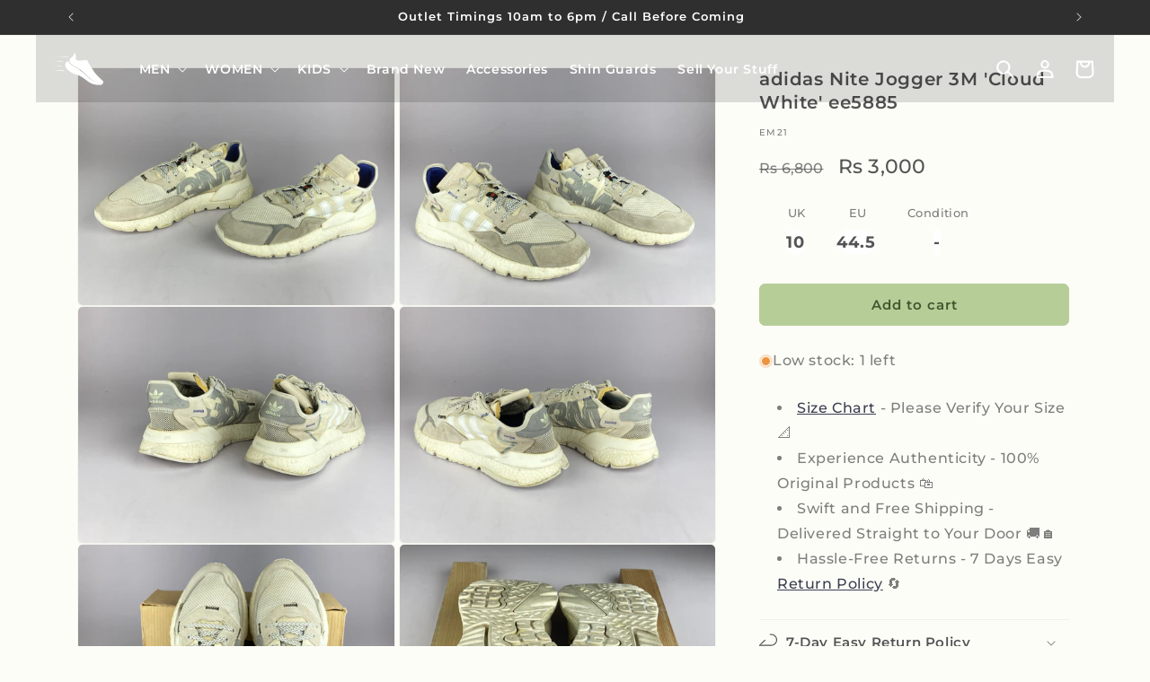

--- FILE ---
content_type: text/html; charset=utf-8
request_url: https://www.athleticorner.com/products/adidas-nite-jogger-3m-cloud-white-ee5885f9709
body_size: 30047
content:
<!doctype html>
<html class="no-js" lang="en">
  <head>
    <meta charset="utf-8">
    <meta http-equiv="X-UA-Compatible" content="IE=edge">
    <meta name="viewport" content="width=device-width,initial-scale=1">
    <meta name="theme-color" content="">
    <link rel="canonical" href="https://www.athleticorner.com/products/adidas-nite-jogger-3m-cloud-white-ee5885f9709"><link rel="icon" type="image/png" href="//www.athleticorner.com/cdn/shop/files/Favicon_9c0203a7-d465-4aac-bb0a-34c539bc3aa5.png?crop=center&height=32&v=1708154443&width=32"><link rel="preconnect" href="https://fonts.shopifycdn.com" crossorigin><title>
      adidas Nite Jogger 3M &#39;Cloud White&#39; ee5885
 &ndash; Athletic Corner</title>

    
      <meta name="description" content="Size Chart - Please Verify Your Size 📐 Experience Authenticity - 100% Original Products 🛍️ Swift and Free Shipping - Delivered Straight to Your Door 🚚🏠 Hassle-Free Returns - 7 Days Easy Return Policy 🔄">
    

    

<meta property="og:site_name" content="Athletic Corner">
<meta property="og:url" content="https://www.athleticorner.com/products/adidas-nite-jogger-3m-cloud-white-ee5885f9709">
<meta property="og:title" content="adidas Nite Jogger 3M &#39;Cloud White&#39; ee5885">
<meta property="og:type" content="product">
<meta property="og:description" content="Size Chart - Please Verify Your Size 📐 Experience Authenticity - 100% Original Products 🛍️ Swift and Free Shipping - Delivered Straight to Your Door 🚚🏠 Hassle-Free Returns - 7 Days Easy Return Policy 🔄"><meta property="og:image" content="http://www.athleticorner.com/cdn/shop/products/IMG_0926.jpg?v=1750755394">
  <meta property="og:image:secure_url" content="https://www.athleticorner.com/cdn/shop/products/IMG_0926.jpg?v=1750755394">
  <meta property="og:image:width" content="4032">
  <meta property="og:image:height" content="3024"><meta property="og:price:amount" content="3,000">
  <meta property="og:price:currency" content="PKR"><meta name="twitter:card" content="summary_large_image">
<meta name="twitter:title" content="adidas Nite Jogger 3M &#39;Cloud White&#39; ee5885">
<meta name="twitter:description" content="Size Chart - Please Verify Your Size 📐 Experience Authenticity - 100% Original Products 🛍️ Swift and Free Shipping - Delivered Straight to Your Door 🚚🏠 Hassle-Free Returns - 7 Days Easy Return Policy 🔄">


    <script src="//www.athleticorner.com/cdn/shop/t/14/assets/constants.js?v=58251544750838685771690617407" defer="defer"></script>
    <script src="//www.athleticorner.com/cdn/shop/t/14/assets/pubsub.js?v=158357773527763999511690617408" defer="defer"></script>
    <script src="//www.athleticorner.com/cdn/shop/t/14/assets/global.js?v=54939145903281508041690617407" defer="defer"></script><script src="//www.athleticorner.com/cdn/shop/t/14/assets/animations.js?v=88693664871331136111690617406" defer="defer"></script><script>window.performance && window.performance.mark && window.performance.mark('shopify.content_for_header.start');</script><meta name="google-site-verification" content="8NaJaC_yL699bUPya6BLQb7LAKwLxMqyQtCMDzChwYo">
<meta id="shopify-digital-wallet" name="shopify-digital-wallet" content="/57668173996/digital_wallets/dialog">
<link rel="alternate" type="application/json+oembed" href="https://www.athleticorner.com/products/adidas-nite-jogger-3m-cloud-white-ee5885f9709.oembed">
<script async="async" src="/checkouts/internal/preloads.js?locale=en-PK"></script>
<script id="shopify-features" type="application/json">{"accessToken":"21d5e03c25fcc1e4ac82146e0ee99747","betas":["rich-media-storefront-analytics"],"domain":"www.athleticorner.com","predictiveSearch":true,"shopId":57668173996,"locale":"en"}</script>
<script>var Shopify = Shopify || {};
Shopify.shop = "reuse-corner.myshopify.com";
Shopify.locale = "en";
Shopify.currency = {"active":"PKR","rate":"1.0"};
Shopify.country = "PK";
Shopify.theme = {"name":"Athleticorner 11.0","id":132913037484,"schema_name":"Dawn","schema_version":"11.0.0","theme_store_id":887,"role":"main"};
Shopify.theme.handle = "null";
Shopify.theme.style = {"id":null,"handle":null};
Shopify.cdnHost = "www.athleticorner.com/cdn";
Shopify.routes = Shopify.routes || {};
Shopify.routes.root = "/";</script>
<script type="module">!function(o){(o.Shopify=o.Shopify||{}).modules=!0}(window);</script>
<script>!function(o){function n(){var o=[];function n(){o.push(Array.prototype.slice.apply(arguments))}return n.q=o,n}var t=o.Shopify=o.Shopify||{};t.loadFeatures=n(),t.autoloadFeatures=n()}(window);</script>
<script id="shop-js-analytics" type="application/json">{"pageType":"product"}</script>
<script defer="defer" async type="module" src="//www.athleticorner.com/cdn/shopifycloud/shop-js/modules/v2/client.init-shop-cart-sync_BT-GjEfc.en.esm.js"></script>
<script defer="defer" async type="module" src="//www.athleticorner.com/cdn/shopifycloud/shop-js/modules/v2/chunk.common_D58fp_Oc.esm.js"></script>
<script defer="defer" async type="module" src="//www.athleticorner.com/cdn/shopifycloud/shop-js/modules/v2/chunk.modal_xMitdFEc.esm.js"></script>
<script type="module">
  await import("//www.athleticorner.com/cdn/shopifycloud/shop-js/modules/v2/client.init-shop-cart-sync_BT-GjEfc.en.esm.js");
await import("//www.athleticorner.com/cdn/shopifycloud/shop-js/modules/v2/chunk.common_D58fp_Oc.esm.js");
await import("//www.athleticorner.com/cdn/shopifycloud/shop-js/modules/v2/chunk.modal_xMitdFEc.esm.js");

  window.Shopify.SignInWithShop?.initShopCartSync?.({"fedCMEnabled":true,"windoidEnabled":true});

</script>
<script id="__st">var __st={"a":57668173996,"offset":18000,"reqid":"9063992e-3414-407b-ba6a-e4774e0fa0e2-1769345182","pageurl":"www.athleticorner.com\/products\/adidas-nite-jogger-3m-cloud-white-ee5885f9709","u":"1ebe07be2a9e","p":"product","rtyp":"product","rid":7654536675500};</script>
<script>window.ShopifyPaypalV4VisibilityTracking = true;</script>
<script id="captcha-bootstrap">!function(){'use strict';const t='contact',e='account',n='new_comment',o=[[t,t],['blogs',n],['comments',n],[t,'customer']],c=[[e,'customer_login'],[e,'guest_login'],[e,'recover_customer_password'],[e,'create_customer']],r=t=>t.map((([t,e])=>`form[action*='/${t}']:not([data-nocaptcha='true']) input[name='form_type'][value='${e}']`)).join(','),a=t=>()=>t?[...document.querySelectorAll(t)].map((t=>t.form)):[];function s(){const t=[...o],e=r(t);return a(e)}const i='password',u='form_key',d=['recaptcha-v3-token','g-recaptcha-response','h-captcha-response',i],f=()=>{try{return window.sessionStorage}catch{return}},m='__shopify_v',_=t=>t.elements[u];function p(t,e,n=!1){try{const o=window.sessionStorage,c=JSON.parse(o.getItem(e)),{data:r}=function(t){const{data:e,action:n}=t;return t[m]||n?{data:e,action:n}:{data:t,action:n}}(c);for(const[e,n]of Object.entries(r))t.elements[e]&&(t.elements[e].value=n);n&&o.removeItem(e)}catch(o){console.error('form repopulation failed',{error:o})}}const l='form_type',E='cptcha';function T(t){t.dataset[E]=!0}const w=window,h=w.document,L='Shopify',v='ce_forms',y='captcha';let A=!1;((t,e)=>{const n=(g='f06e6c50-85a8-45c8-87d0-21a2b65856fe',I='https://cdn.shopify.com/shopifycloud/storefront-forms-hcaptcha/ce_storefront_forms_captcha_hcaptcha.v1.5.2.iife.js',D={infoText:'Protected by hCaptcha',privacyText:'Privacy',termsText:'Terms'},(t,e,n)=>{const o=w[L][v],c=o.bindForm;if(c)return c(t,g,e,D).then(n);var r;o.q.push([[t,g,e,D],n]),r=I,A||(h.body.append(Object.assign(h.createElement('script'),{id:'captcha-provider',async:!0,src:r})),A=!0)});var g,I,D;w[L]=w[L]||{},w[L][v]=w[L][v]||{},w[L][v].q=[],w[L][y]=w[L][y]||{},w[L][y].protect=function(t,e){n(t,void 0,e),T(t)},Object.freeze(w[L][y]),function(t,e,n,w,h,L){const[v,y,A,g]=function(t,e,n){const i=e?o:[],u=t?c:[],d=[...i,...u],f=r(d),m=r(i),_=r(d.filter((([t,e])=>n.includes(e))));return[a(f),a(m),a(_),s()]}(w,h,L),I=t=>{const e=t.target;return e instanceof HTMLFormElement?e:e&&e.form},D=t=>v().includes(t);t.addEventListener('submit',(t=>{const e=I(t);if(!e)return;const n=D(e)&&!e.dataset.hcaptchaBound&&!e.dataset.recaptchaBound,o=_(e),c=g().includes(e)&&(!o||!o.value);(n||c)&&t.preventDefault(),c&&!n&&(function(t){try{if(!f())return;!function(t){const e=f();if(!e)return;const n=_(t);if(!n)return;const o=n.value;o&&e.removeItem(o)}(t);const e=Array.from(Array(32),(()=>Math.random().toString(36)[2])).join('');!function(t,e){_(t)||t.append(Object.assign(document.createElement('input'),{type:'hidden',name:u})),t.elements[u].value=e}(t,e),function(t,e){const n=f();if(!n)return;const o=[...t.querySelectorAll(`input[type='${i}']`)].map((({name:t})=>t)),c=[...d,...o],r={};for(const[a,s]of new FormData(t).entries())c.includes(a)||(r[a]=s);n.setItem(e,JSON.stringify({[m]:1,action:t.action,data:r}))}(t,e)}catch(e){console.error('failed to persist form',e)}}(e),e.submit())}));const S=(t,e)=>{t&&!t.dataset[E]&&(n(t,e.some((e=>e===t))),T(t))};for(const o of['focusin','change'])t.addEventListener(o,(t=>{const e=I(t);D(e)&&S(e,y())}));const B=e.get('form_key'),M=e.get(l),P=B&&M;t.addEventListener('DOMContentLoaded',(()=>{const t=y();if(P)for(const e of t)e.elements[l].value===M&&p(e,B);[...new Set([...A(),...v().filter((t=>'true'===t.dataset.shopifyCaptcha))])].forEach((e=>S(e,t)))}))}(h,new URLSearchParams(w.location.search),n,t,e,['guest_login'])})(!0,!0)}();</script>
<script integrity="sha256-4kQ18oKyAcykRKYeNunJcIwy7WH5gtpwJnB7kiuLZ1E=" data-source-attribution="shopify.loadfeatures" defer="defer" src="//www.athleticorner.com/cdn/shopifycloud/storefront/assets/storefront/load_feature-a0a9edcb.js" crossorigin="anonymous"></script>
<script data-source-attribution="shopify.dynamic_checkout.dynamic.init">var Shopify=Shopify||{};Shopify.PaymentButton=Shopify.PaymentButton||{isStorefrontPortableWallets:!0,init:function(){window.Shopify.PaymentButton.init=function(){};var t=document.createElement("script");t.src="https://www.athleticorner.com/cdn/shopifycloud/portable-wallets/latest/portable-wallets.en.js",t.type="module",document.head.appendChild(t)}};
</script>
<script data-source-attribution="shopify.dynamic_checkout.buyer_consent">
  function portableWalletsHideBuyerConsent(e){var t=document.getElementById("shopify-buyer-consent"),n=document.getElementById("shopify-subscription-policy-button");t&&n&&(t.classList.add("hidden"),t.setAttribute("aria-hidden","true"),n.removeEventListener("click",e))}function portableWalletsShowBuyerConsent(e){var t=document.getElementById("shopify-buyer-consent"),n=document.getElementById("shopify-subscription-policy-button");t&&n&&(t.classList.remove("hidden"),t.removeAttribute("aria-hidden"),n.addEventListener("click",e))}window.Shopify?.PaymentButton&&(window.Shopify.PaymentButton.hideBuyerConsent=portableWalletsHideBuyerConsent,window.Shopify.PaymentButton.showBuyerConsent=portableWalletsShowBuyerConsent);
</script>
<script data-source-attribution="shopify.dynamic_checkout.cart.bootstrap">document.addEventListener("DOMContentLoaded",(function(){function t(){return document.querySelector("shopify-accelerated-checkout-cart, shopify-accelerated-checkout")}if(t())Shopify.PaymentButton.init();else{new MutationObserver((function(e,n){t()&&(Shopify.PaymentButton.init(),n.disconnect())})).observe(document.body,{childList:!0,subtree:!0})}}));
</script>
<script id="sections-script" data-sections="header" defer="defer" src="//www.athleticorner.com/cdn/shop/t/14/compiled_assets/scripts.js?v=6608"></script>
<script>window.performance && window.performance.mark && window.performance.mark('shopify.content_for_header.end');</script>


    <style data-shopify>
      @font-face {
  font-family: Montserrat;
  font-weight: 500;
  font-style: normal;
  font-display: swap;
  src: url("//www.athleticorner.com/cdn/fonts/montserrat/montserrat_n5.07ef3781d9c78c8b93c98419da7ad4fbeebb6635.woff2") format("woff2"),
       url("//www.athleticorner.com/cdn/fonts/montserrat/montserrat_n5.adf9b4bd8b0e4f55a0b203cdd84512667e0d5e4d.woff") format("woff");
}

      @font-face {
  font-family: Montserrat;
  font-weight: 700;
  font-style: normal;
  font-display: swap;
  src: url("//www.athleticorner.com/cdn/fonts/montserrat/montserrat_n7.3c434e22befd5c18a6b4afadb1e3d77c128c7939.woff2") format("woff2"),
       url("//www.athleticorner.com/cdn/fonts/montserrat/montserrat_n7.5d9fa6e2cae713c8fb539a9876489d86207fe957.woff") format("woff");
}

      @font-face {
  font-family: Montserrat;
  font-weight: 500;
  font-style: italic;
  font-display: swap;
  src: url("//www.athleticorner.com/cdn/fonts/montserrat/montserrat_i5.d3a783eb0cc26f2fda1e99d1dfec3ebaea1dc164.woff2") format("woff2"),
       url("//www.athleticorner.com/cdn/fonts/montserrat/montserrat_i5.76d414ea3d56bb79ef992a9c62dce2e9063bc062.woff") format("woff");
}

      @font-face {
  font-family: Montserrat;
  font-weight: 700;
  font-style: italic;
  font-display: swap;
  src: url("//www.athleticorner.com/cdn/fonts/montserrat/montserrat_i7.a0d4a463df4f146567d871890ffb3c80408e7732.woff2") format("woff2"),
       url("//www.athleticorner.com/cdn/fonts/montserrat/montserrat_i7.f6ec9f2a0681acc6f8152c40921d2a4d2e1a2c78.woff") format("woff");
}

      @font-face {
  font-family: Montserrat;
  font-weight: 600;
  font-style: normal;
  font-display: swap;
  src: url("//www.athleticorner.com/cdn/fonts/montserrat/montserrat_n6.1326b3e84230700ef15b3a29fb520639977513e0.woff2") format("woff2"),
       url("//www.athleticorner.com/cdn/fonts/montserrat/montserrat_n6.652f051080eb14192330daceed8cd53dfdc5ead9.woff") format("woff");
}


      
        :root,
        .color-background-1 {
          --color-background: 253,253,248;
        
          --gradient-background: #fdfdf8;
        
        --color-foreground: 83,83,83;
        --color-shadow: 18,18,18;
        --color-button: 182,205,152;
        --color-button-text: 67,84,44;
        --color-secondary-button: 253,253,248;
        --color-secondary-button-text: 26,29,51;
        --color-link: 26,29,51;
        --color-badge-foreground: 83,83,83;
        --color-badge-background: 253,253,248;
        --color-badge-border: 83,83,83;
        --payment-terms-background-color: rgb(253 253 248);
      }
      
        
        .color-background-2 {
          --color-background: 240,240,235;
        
          --gradient-background: #f0f0eb;
        
        --color-foreground: 83,83,83;
        --color-shadow: 18,18,18;
        --color-button: 182,205,152;
        --color-button-text: 67,84,44;
        --color-secondary-button: 240,240,235;
        --color-secondary-button-text: 18,18,18;
        --color-link: 18,18,18;
        --color-badge-foreground: 83,83,83;
        --color-badge-background: 240,240,235;
        --color-badge-border: 83,83,83;
        --payment-terms-background-color: rgb(240 240 235);
      }
      
        
        .color-inverse {
          --color-background: 47,47,47;
        
          --gradient-background: #2f2f2f;
        
        --color-foreground: 255,255,255;
        --color-shadow: 18,18,18;
        --color-button: 255,255,255;
        --color-button-text: 18,18,18;
        --color-secondary-button: 47,47,47;
        --color-secondary-button-text: 255,255,255;
        --color-link: 255,255,255;
        --color-badge-foreground: 255,255,255;
        --color-badge-background: 47,47,47;
        --color-badge-border: 255,255,255;
        --payment-terms-background-color: rgb(47 47 47);
      }
      
        
        .color-accent-1 {
          --color-background: 48,56,42;
        
          --gradient-background: #30382a;
        
        --color-foreground: 255,255,255;
        --color-shadow: 18,18,18;
        --color-button: 255,255,255;
        --color-button-text: 45,45,45;
        --color-secondary-button: 48,56,42;
        --color-secondary-button-text: 255,255,255;
        --color-link: 255,255,255;
        --color-badge-foreground: 255,255,255;
        --color-badge-background: 48,56,42;
        --color-badge-border: 255,255,255;
        --payment-terms-background-color: rgb(48 56 42);
      }
      
        
        .color-accent-2 {
          --color-background: 182,205,152;
        
          --gradient-background: #b6cd98;
        
        --color-foreground: 67,84,44;
        --color-shadow: 182,205,152;
        --color-button: 67,84,44;
        --color-button-text: 182,205,152;
        --color-secondary-button: 182,205,152;
        --color-secondary-button-text: 67,84,44;
        --color-link: 67,84,44;
        --color-badge-foreground: 67,84,44;
        --color-badge-background: 182,205,152;
        --color-badge-border: 67,84,44;
        --payment-terms-background-color: rgb(182 205 152);
      }
      
        
        .color-scheme-12197625-6a3d-4c04-9296-9276d71adf85 {
          --color-background: 226,89,75;
        
          --gradient-background: #e2594b;
        
        --color-foreground: 255,255,255;
        --color-shadow: 233,134,134;
        --color-button: 233,134,134;
        --color-button-text: 255,255,255;
        --color-secondary-button: 226,89,75;
        --color-secondary-button-text: 233,134,134;
        --color-link: 233,134,134;
        --color-badge-foreground: 255,255,255;
        --color-badge-background: 226,89,75;
        --color-badge-border: 255,255,255;
        --payment-terms-background-color: rgb(226 89 75);
      }
      
        
        .color-scheme-f6b5d1f0-8f9a-4d69-a47c-7b019504bceb {
          --color-background: 255,255,255;
        
          --gradient-background: #ffffff;
        
        --color-foreground: 18,18,18;
        --color-shadow: 18,18,18;
        --color-button: 245,245,245;
        --color-button-text: 17,17,17;
        --color-secondary-button: 255,255,255;
        --color-secondary-button-text: 26,29,51;
        --color-link: 26,29,51;
        --color-badge-foreground: 18,18,18;
        --color-badge-background: 255,255,255;
        --color-badge-border: 18,18,18;
        --payment-terms-background-color: rgb(255 255 255);
      }
      
        
        .color-scheme-fc12ed26-ce37-458f-a4b2-dc3bf119ca84 {
          --color-background: 249,249,97;
        
          --gradient-background: #f9f961;
        
        --color-foreground: 30,30,30;
        --color-shadow: 18,18,18;
        --color-button: 182,205,152;
        --color-button-text: 67,84,44;
        --color-secondary-button: 249,249,97;
        --color-secondary-button-text: 26,29,51;
        --color-link: 26,29,51;
        --color-badge-foreground: 30,30,30;
        --color-badge-background: 249,249,97;
        --color-badge-border: 30,30,30;
        --payment-terms-background-color: rgb(249 249 97);
      }
      
        
        .color-scheme-4619cb5a-760c-49dc-961b-6caac0bc1463 {
          --color-background: 253,253,248;
        
          --gradient-background: #fdfdf8;
        
        --color-foreground: 255,255,255;
        --color-shadow: 18,18,18;
        --color-button: 182,205,152;
        --color-button-text: 67,84,44;
        --color-secondary-button: 253,253,248;
        --color-secondary-button-text: 26,29,51;
        --color-link: 26,29,51;
        --color-badge-foreground: 255,255,255;
        --color-badge-background: 253,253,248;
        --color-badge-border: 255,255,255;
        --payment-terms-background-color: rgb(253 253 248);
      }
      

      body, .color-background-1, .color-background-2, .color-inverse, .color-accent-1, .color-accent-2, .color-scheme-12197625-6a3d-4c04-9296-9276d71adf85, .color-scheme-f6b5d1f0-8f9a-4d69-a47c-7b019504bceb, .color-scheme-fc12ed26-ce37-458f-a4b2-dc3bf119ca84, .color-scheme-4619cb5a-760c-49dc-961b-6caac0bc1463 {
        color: rgba(var(--color-foreground), 0.75);
        background-color: rgb(var(--color-background));
      }

      :root {
        --font-body-family: Montserrat, sans-serif;
        --font-body-style: normal;
        --font-body-weight: 500;
        --font-body-weight-bold: 800;

        --font-heading-family: Montserrat, sans-serif;
        --font-heading-style: normal;
        --font-heading-weight: 600;

        --font-body-scale: 1.0;
        --font-heading-scale: 1.0;

        --media-padding: px;
        --media-border-opacity: 0.05;
        --media-border-width: 1px;
        --media-radius: 6px;
        --media-shadow-opacity: 0.0;
        --media-shadow-horizontal-offset: 0px;
        --media-shadow-vertical-offset: 4px;
        --media-shadow-blur-radius: 5px;
        --media-shadow-visible: 0;

        --page-width: 120rem;
        --page-width-margin: 0rem;

        --product-card-image-padding: 0.0rem;
        --product-card-corner-radius: 1.0rem;
        --product-card-text-alignment: left;
        --product-card-border-width: 0.0rem;
        --product-card-border-opacity: 0.1;
        --product-card-shadow-opacity: 0.05;
        --product-card-shadow-visible: 1;
        --product-card-shadow-horizontal-offset: 0.0rem;
        --product-card-shadow-vertical-offset: 0.4rem;
        --product-card-shadow-blur-radius: 1.5rem;

        --collection-card-image-padding: 0.0rem;
        --collection-card-corner-radius: 0.4rem;
        --collection-card-text-alignment: left;
        --collection-card-border-width: 0.0rem;
        --collection-card-border-opacity: 0.0;
        --collection-card-shadow-opacity: 0.1;
        --collection-card-shadow-visible: 1;
        --collection-card-shadow-horizontal-offset: 0.0rem;
        --collection-card-shadow-vertical-offset: 0.0rem;
        --collection-card-shadow-blur-radius: 0.0rem;

        --blog-card-image-padding: 0.0rem;
        --blog-card-corner-radius: 0.8rem;
        --blog-card-text-alignment: left;
        --blog-card-border-width: 0.0rem;
        --blog-card-border-opacity: 0.0;
        --blog-card-shadow-opacity: 0.1;
        --blog-card-shadow-visible: 1;
        --blog-card-shadow-horizontal-offset: 0.0rem;
        --blog-card-shadow-vertical-offset: 0.0rem;
        --blog-card-shadow-blur-radius: 0.0rem;

        --badge-corner-radius: 4.0rem;

        --popup-border-width: 1px;
        --popup-border-opacity: 0.1;
        --popup-corner-radius: 0px;
        --popup-shadow-opacity: 0.0;
        --popup-shadow-horizontal-offset: 0px;
        --popup-shadow-vertical-offset: 4px;
        --popup-shadow-blur-radius: 5px;

        --drawer-border-width: 1px;
        --drawer-border-opacity: 0.1;
        --drawer-shadow-opacity: 0.0;
        --drawer-shadow-horizontal-offset: 0px;
        --drawer-shadow-vertical-offset: 4px;
        --drawer-shadow-blur-radius: 5px;

        --spacing-sections-desktop: 0px;
        --spacing-sections-mobile: 0px;

        --grid-desktop-vertical-spacing: 4px;
        --grid-desktop-horizontal-spacing: 8px;
        --grid-mobile-vertical-spacing: 2px;
        --grid-mobile-horizontal-spacing: 4px;

        --text-boxes-border-opacity: 0.1;
        --text-boxes-border-width: 0px;
        --text-boxes-radius: 16px;
        --text-boxes-shadow-opacity: 0.0;
        --text-boxes-shadow-visible: 0;
        --text-boxes-shadow-horizontal-offset: 0px;
        --text-boxes-shadow-vertical-offset: 4px;
        --text-boxes-shadow-blur-radius: 40px;

        --buttons-radius: 6px;
        --buttons-radius-outset: 7px;
        --buttons-border-width: 1px;
        --buttons-border-opacity: 1.0;
        --buttons-shadow-opacity: 0.0;
        --buttons-shadow-visible: 0;
        --buttons-shadow-horizontal-offset: 0px;
        --buttons-shadow-vertical-offset: 4px;
        --buttons-shadow-blur-radius: 5px;
        --buttons-border-offset: 0.3px;

        --inputs-radius: 8px;
        --inputs-border-width: 1px;
        --inputs-border-opacity: 0.55;
        --inputs-shadow-opacity: 0.0;
        --inputs-shadow-horizontal-offset: 0px;
        --inputs-margin-offset: 0px;
        --inputs-shadow-vertical-offset: 4px;
        --inputs-shadow-blur-radius: 5px;
        --inputs-radius-outset: 9px;

        --variant-pills-radius: 40px;
        --variant-pills-border-width: 0px;
        --variant-pills-border-opacity: 0.0;
        --variant-pills-shadow-opacity: 0.0;
        --variant-pills-shadow-horizontal-offset: 0px;
        --variant-pills-shadow-vertical-offset: 4px;
        --variant-pills-shadow-blur-radius: 5px;
      }

      *,
      *::before,
      *::after {
        box-sizing: inherit;
      }

      html {
        box-sizing: border-box;
        font-size: calc(var(--font-body-scale) * 62.5%);
        height: 100%;
      }

      body {
        display: grid;
        grid-template-rows: auto auto 1fr auto;
        grid-template-columns: 100%;
        min-height: 100%;
        margin: 0;
        font-size: 1.5rem;
        letter-spacing: 0.06rem;
        line-height: calc(1 + 0.8 / var(--font-body-scale));
        font-family: var(--font-body-family);
        font-style: var(--font-body-style);
        font-weight: var(--font-body-weight);
      }

      @media screen and (min-width: 750px) {
        body {
          font-size: 1.6rem;
        }
      }
    </style>

    <link href="//www.athleticorner.com/cdn/shop/t/14/assets/base.css?v=165191016556652226921690617406" rel="stylesheet" type="text/css" media="all" />
<link rel="preload" as="font" href="//www.athleticorner.com/cdn/fonts/montserrat/montserrat_n5.07ef3781d9c78c8b93c98419da7ad4fbeebb6635.woff2" type="font/woff2" crossorigin><link rel="preload" as="font" href="//www.athleticorner.com/cdn/fonts/montserrat/montserrat_n6.1326b3e84230700ef15b3a29fb520639977513e0.woff2" type="font/woff2" crossorigin><link
        rel="stylesheet"
        href="//www.athleticorner.com/cdn/shop/t/14/assets/component-predictive-search.css?v=118923337488134913561690617407"
        media="print"
        onload="this.media='all'"
      ><script>
      document.documentElement.className = document.documentElement.className.replace('no-js', 'js');
      if (Shopify.designMode) {
        document.documentElement.classList.add('shopify-design-mode');
      }
    </script>
 
  
<link href="https://monorail-edge.shopifysvc.com" rel="dns-prefetch">
<script>(function(){if ("sendBeacon" in navigator && "performance" in window) {try {var session_token_from_headers = performance.getEntriesByType('navigation')[0].serverTiming.find(x => x.name == '_s').description;} catch {var session_token_from_headers = undefined;}var session_cookie_matches = document.cookie.match(/_shopify_s=([^;]*)/);var session_token_from_cookie = session_cookie_matches && session_cookie_matches.length === 2 ? session_cookie_matches[1] : "";var session_token = session_token_from_headers || session_token_from_cookie || "";function handle_abandonment_event(e) {var entries = performance.getEntries().filter(function(entry) {return /monorail-edge.shopifysvc.com/.test(entry.name);});if (!window.abandonment_tracked && entries.length === 0) {window.abandonment_tracked = true;var currentMs = Date.now();var navigation_start = performance.timing.navigationStart;var payload = {shop_id: 57668173996,url: window.location.href,navigation_start,duration: currentMs - navigation_start,session_token,page_type: "product"};window.navigator.sendBeacon("https://monorail-edge.shopifysvc.com/v1/produce", JSON.stringify({schema_id: "online_store_buyer_site_abandonment/1.1",payload: payload,metadata: {event_created_at_ms: currentMs,event_sent_at_ms: currentMs}}));}}window.addEventListener('pagehide', handle_abandonment_event);}}());</script>
<script id="web-pixels-manager-setup">(function e(e,d,r,n,o){if(void 0===o&&(o={}),!Boolean(null===(a=null===(i=window.Shopify)||void 0===i?void 0:i.analytics)||void 0===a?void 0:a.replayQueue)){var i,a;window.Shopify=window.Shopify||{};var t=window.Shopify;t.analytics=t.analytics||{};var s=t.analytics;s.replayQueue=[],s.publish=function(e,d,r){return s.replayQueue.push([e,d,r]),!0};try{self.performance.mark("wpm:start")}catch(e){}var l=function(){var e={modern:/Edge?\/(1{2}[4-9]|1[2-9]\d|[2-9]\d{2}|\d{4,})\.\d+(\.\d+|)|Firefox\/(1{2}[4-9]|1[2-9]\d|[2-9]\d{2}|\d{4,})\.\d+(\.\d+|)|Chrom(ium|e)\/(9{2}|\d{3,})\.\d+(\.\d+|)|(Maci|X1{2}).+ Version\/(15\.\d+|(1[6-9]|[2-9]\d|\d{3,})\.\d+)([,.]\d+|)( \(\w+\)|)( Mobile\/\w+|) Safari\/|Chrome.+OPR\/(9{2}|\d{3,})\.\d+\.\d+|(CPU[ +]OS|iPhone[ +]OS|CPU[ +]iPhone|CPU IPhone OS|CPU iPad OS)[ +]+(15[._]\d+|(1[6-9]|[2-9]\d|\d{3,})[._]\d+)([._]\d+|)|Android:?[ /-](13[3-9]|1[4-9]\d|[2-9]\d{2}|\d{4,})(\.\d+|)(\.\d+|)|Android.+Firefox\/(13[5-9]|1[4-9]\d|[2-9]\d{2}|\d{4,})\.\d+(\.\d+|)|Android.+Chrom(ium|e)\/(13[3-9]|1[4-9]\d|[2-9]\d{2}|\d{4,})\.\d+(\.\d+|)|SamsungBrowser\/([2-9]\d|\d{3,})\.\d+/,legacy:/Edge?\/(1[6-9]|[2-9]\d|\d{3,})\.\d+(\.\d+|)|Firefox\/(5[4-9]|[6-9]\d|\d{3,})\.\d+(\.\d+|)|Chrom(ium|e)\/(5[1-9]|[6-9]\d|\d{3,})\.\d+(\.\d+|)([\d.]+$|.*Safari\/(?![\d.]+ Edge\/[\d.]+$))|(Maci|X1{2}).+ Version\/(10\.\d+|(1[1-9]|[2-9]\d|\d{3,})\.\d+)([,.]\d+|)( \(\w+\)|)( Mobile\/\w+|) Safari\/|Chrome.+OPR\/(3[89]|[4-9]\d|\d{3,})\.\d+\.\d+|(CPU[ +]OS|iPhone[ +]OS|CPU[ +]iPhone|CPU IPhone OS|CPU iPad OS)[ +]+(10[._]\d+|(1[1-9]|[2-9]\d|\d{3,})[._]\d+)([._]\d+|)|Android:?[ /-](13[3-9]|1[4-9]\d|[2-9]\d{2}|\d{4,})(\.\d+|)(\.\d+|)|Mobile Safari.+OPR\/([89]\d|\d{3,})\.\d+\.\d+|Android.+Firefox\/(13[5-9]|1[4-9]\d|[2-9]\d{2}|\d{4,})\.\d+(\.\d+|)|Android.+Chrom(ium|e)\/(13[3-9]|1[4-9]\d|[2-9]\d{2}|\d{4,})\.\d+(\.\d+|)|Android.+(UC? ?Browser|UCWEB|U3)[ /]?(15\.([5-9]|\d{2,})|(1[6-9]|[2-9]\d|\d{3,})\.\d+)\.\d+|SamsungBrowser\/(5\.\d+|([6-9]|\d{2,})\.\d+)|Android.+MQ{2}Browser\/(14(\.(9|\d{2,})|)|(1[5-9]|[2-9]\d|\d{3,})(\.\d+|))(\.\d+|)|K[Aa][Ii]OS\/(3\.\d+|([4-9]|\d{2,})\.\d+)(\.\d+|)/},d=e.modern,r=e.legacy,n=navigator.userAgent;return n.match(d)?"modern":n.match(r)?"legacy":"unknown"}(),u="modern"===l?"modern":"legacy",c=(null!=n?n:{modern:"",legacy:""})[u],f=function(e){return[e.baseUrl,"/wpm","/b",e.hashVersion,"modern"===e.buildTarget?"m":"l",".js"].join("")}({baseUrl:d,hashVersion:r,buildTarget:u}),m=function(e){var d=e.version,r=e.bundleTarget,n=e.surface,o=e.pageUrl,i=e.monorailEndpoint;return{emit:function(e){var a=e.status,t=e.errorMsg,s=(new Date).getTime(),l=JSON.stringify({metadata:{event_sent_at_ms:s},events:[{schema_id:"web_pixels_manager_load/3.1",payload:{version:d,bundle_target:r,page_url:o,status:a,surface:n,error_msg:t},metadata:{event_created_at_ms:s}}]});if(!i)return console&&console.warn&&console.warn("[Web Pixels Manager] No Monorail endpoint provided, skipping logging."),!1;try{return self.navigator.sendBeacon.bind(self.navigator)(i,l)}catch(e){}var u=new XMLHttpRequest;try{return u.open("POST",i,!0),u.setRequestHeader("Content-Type","text/plain"),u.send(l),!0}catch(e){return console&&console.warn&&console.warn("[Web Pixels Manager] Got an unhandled error while logging to Monorail."),!1}}}}({version:r,bundleTarget:l,surface:e.surface,pageUrl:self.location.href,monorailEndpoint:e.monorailEndpoint});try{o.browserTarget=l,function(e){var d=e.src,r=e.async,n=void 0===r||r,o=e.onload,i=e.onerror,a=e.sri,t=e.scriptDataAttributes,s=void 0===t?{}:t,l=document.createElement("script"),u=document.querySelector("head"),c=document.querySelector("body");if(l.async=n,l.src=d,a&&(l.integrity=a,l.crossOrigin="anonymous"),s)for(var f in s)if(Object.prototype.hasOwnProperty.call(s,f))try{l.dataset[f]=s[f]}catch(e){}if(o&&l.addEventListener("load",o),i&&l.addEventListener("error",i),u)u.appendChild(l);else{if(!c)throw new Error("Did not find a head or body element to append the script");c.appendChild(l)}}({src:f,async:!0,onload:function(){if(!function(){var e,d;return Boolean(null===(d=null===(e=window.Shopify)||void 0===e?void 0:e.analytics)||void 0===d?void 0:d.initialized)}()){var d=window.webPixelsManager.init(e)||void 0;if(d){var r=window.Shopify.analytics;r.replayQueue.forEach((function(e){var r=e[0],n=e[1],o=e[2];d.publishCustomEvent(r,n,o)})),r.replayQueue=[],r.publish=d.publishCustomEvent,r.visitor=d.visitor,r.initialized=!0}}},onerror:function(){return m.emit({status:"failed",errorMsg:"".concat(f," has failed to load")})},sri:function(e){var d=/^sha384-[A-Za-z0-9+/=]+$/;return"string"==typeof e&&d.test(e)}(c)?c:"",scriptDataAttributes:o}),m.emit({status:"loading"})}catch(e){m.emit({status:"failed",errorMsg:(null==e?void 0:e.message)||"Unknown error"})}}})({shopId: 57668173996,storefrontBaseUrl: "https://www.athleticorner.com",extensionsBaseUrl: "https://extensions.shopifycdn.com/cdn/shopifycloud/web-pixels-manager",monorailEndpoint: "https://monorail-edge.shopifysvc.com/unstable/produce_batch",surface: "storefront-renderer",enabledBetaFlags: ["2dca8a86"],webPixelsConfigList: [{"id":"1125122220","configuration":"{\"config\":\"{\\\"google_tag_ids\\\":[\\\"GT-PH3H4T5S\\\"],\\\"target_country\\\":\\\"ZZ\\\",\\\"gtag_events\\\":[{\\\"type\\\":\\\"view_item\\\",\\\"action_label\\\":\\\"MC-68BVS5XXD7\\\"},{\\\"type\\\":\\\"purchase\\\",\\\"action_label\\\":\\\"MC-68BVS5XXD7\\\"},{\\\"type\\\":\\\"page_view\\\",\\\"action_label\\\":\\\"MC-68BVS5XXD7\\\"}],\\\"enable_monitoring_mode\\\":false}\"}","eventPayloadVersion":"v1","runtimeContext":"OPEN","scriptVersion":"b2a88bafab3e21179ed38636efcd8a93","type":"APP","apiClientId":1780363,"privacyPurposes":[],"dataSharingAdjustments":{"protectedCustomerApprovalScopes":["read_customer_address","read_customer_email","read_customer_name","read_customer_personal_data","read_customer_phone"]}},{"id":"1095696556","configuration":"{\"pixel_id\":\"760656309983525\",\"pixel_type\":\"facebook_pixel\"}","eventPayloadVersion":"v1","runtimeContext":"OPEN","scriptVersion":"ca16bc87fe92b6042fbaa3acc2fbdaa6","type":"APP","apiClientId":2329312,"privacyPurposes":["ANALYTICS","MARKETING","SALE_OF_DATA"],"dataSharingAdjustments":{"protectedCustomerApprovalScopes":["read_customer_address","read_customer_email","read_customer_name","read_customer_personal_data","read_customer_phone"]}},{"id":"shopify-app-pixel","configuration":"{}","eventPayloadVersion":"v1","runtimeContext":"STRICT","scriptVersion":"0450","apiClientId":"shopify-pixel","type":"APP","privacyPurposes":["ANALYTICS","MARKETING"]},{"id":"shopify-custom-pixel","eventPayloadVersion":"v1","runtimeContext":"LAX","scriptVersion":"0450","apiClientId":"shopify-pixel","type":"CUSTOM","privacyPurposes":["ANALYTICS","MARKETING"]}],isMerchantRequest: false,initData: {"shop":{"name":"Athletic Corner","paymentSettings":{"currencyCode":"PKR"},"myshopifyDomain":"reuse-corner.myshopify.com","countryCode":"PK","storefrontUrl":"https:\/\/www.athleticorner.com"},"customer":null,"cart":null,"checkout":null,"productVariants":[{"price":{"amount":3000.0,"currencyCode":"PKR"},"product":{"title":"adidas Nite Jogger 3M 'Cloud White' ee5885","vendor":"adidas","id":"7654536675500","untranslatedTitle":"adidas Nite Jogger 3M 'Cloud White' ee5885","url":"\/products\/adidas-nite-jogger-3m-cloud-white-ee5885f9709","type":"Footwear"},"id":"42748503851180","image":{"src":"\/\/www.athleticorner.com\/cdn\/shop\/products\/IMG_0926.jpg?v=1750755394"},"sku":"EM21","title":"10 \/ 44.5 \/ -","untranslatedTitle":"10 \/ 44.5 \/ -"}],"purchasingCompany":null},},"https://www.athleticorner.com/cdn","fcfee988w5aeb613cpc8e4bc33m6693e112",{"modern":"","legacy":""},{"shopId":"57668173996","storefrontBaseUrl":"https:\/\/www.athleticorner.com","extensionBaseUrl":"https:\/\/extensions.shopifycdn.com\/cdn\/shopifycloud\/web-pixels-manager","surface":"storefront-renderer","enabledBetaFlags":"[\"2dca8a86\"]","isMerchantRequest":"false","hashVersion":"fcfee988w5aeb613cpc8e4bc33m6693e112","publish":"custom","events":"[[\"page_viewed\",{}],[\"product_viewed\",{\"productVariant\":{\"price\":{\"amount\":3000.0,\"currencyCode\":\"PKR\"},\"product\":{\"title\":\"adidas Nite Jogger 3M 'Cloud White' ee5885\",\"vendor\":\"adidas\",\"id\":\"7654536675500\",\"untranslatedTitle\":\"adidas Nite Jogger 3M 'Cloud White' ee5885\",\"url\":\"\/products\/adidas-nite-jogger-3m-cloud-white-ee5885f9709\",\"type\":\"Footwear\"},\"id\":\"42748503851180\",\"image\":{\"src\":\"\/\/www.athleticorner.com\/cdn\/shop\/products\/IMG_0926.jpg?v=1750755394\"},\"sku\":\"EM21\",\"title\":\"10 \/ 44.5 \/ -\",\"untranslatedTitle\":\"10 \/ 44.5 \/ -\"}}]]"});</script><script>
  window.ShopifyAnalytics = window.ShopifyAnalytics || {};
  window.ShopifyAnalytics.meta = window.ShopifyAnalytics.meta || {};
  window.ShopifyAnalytics.meta.currency = 'PKR';
  var meta = {"product":{"id":7654536675500,"gid":"gid:\/\/shopify\/Product\/7654536675500","vendor":"adidas","type":"Footwear","handle":"adidas-nite-jogger-3m-cloud-white-ee5885f9709","variants":[{"id":42748503851180,"price":300000,"name":"adidas Nite Jogger 3M 'Cloud White' ee5885 - 10 \/ 44.5 \/ -","public_title":"10 \/ 44.5 \/ -","sku":"EM21"}],"remote":false},"page":{"pageType":"product","resourceType":"product","resourceId":7654536675500,"requestId":"9063992e-3414-407b-ba6a-e4774e0fa0e2-1769345182"}};
  for (var attr in meta) {
    window.ShopifyAnalytics.meta[attr] = meta[attr];
  }
</script>
<script class="analytics">
  (function () {
    var customDocumentWrite = function(content) {
      var jquery = null;

      if (window.jQuery) {
        jquery = window.jQuery;
      } else if (window.Checkout && window.Checkout.$) {
        jquery = window.Checkout.$;
      }

      if (jquery) {
        jquery('body').append(content);
      }
    };

    var hasLoggedConversion = function(token) {
      if (token) {
        return document.cookie.indexOf('loggedConversion=' + token) !== -1;
      }
      return false;
    }

    var setCookieIfConversion = function(token) {
      if (token) {
        var twoMonthsFromNow = new Date(Date.now());
        twoMonthsFromNow.setMonth(twoMonthsFromNow.getMonth() + 2);

        document.cookie = 'loggedConversion=' + token + '; expires=' + twoMonthsFromNow;
      }
    }

    var trekkie = window.ShopifyAnalytics.lib = window.trekkie = window.trekkie || [];
    if (trekkie.integrations) {
      return;
    }
    trekkie.methods = [
      'identify',
      'page',
      'ready',
      'track',
      'trackForm',
      'trackLink'
    ];
    trekkie.factory = function(method) {
      return function() {
        var args = Array.prototype.slice.call(arguments);
        args.unshift(method);
        trekkie.push(args);
        return trekkie;
      };
    };
    for (var i = 0; i < trekkie.methods.length; i++) {
      var key = trekkie.methods[i];
      trekkie[key] = trekkie.factory(key);
    }
    trekkie.load = function(config) {
      trekkie.config = config || {};
      trekkie.config.initialDocumentCookie = document.cookie;
      var first = document.getElementsByTagName('script')[0];
      var script = document.createElement('script');
      script.type = 'text/javascript';
      script.onerror = function(e) {
        var scriptFallback = document.createElement('script');
        scriptFallback.type = 'text/javascript';
        scriptFallback.onerror = function(error) {
                var Monorail = {
      produce: function produce(monorailDomain, schemaId, payload) {
        var currentMs = new Date().getTime();
        var event = {
          schema_id: schemaId,
          payload: payload,
          metadata: {
            event_created_at_ms: currentMs,
            event_sent_at_ms: currentMs
          }
        };
        return Monorail.sendRequest("https://" + monorailDomain + "/v1/produce", JSON.stringify(event));
      },
      sendRequest: function sendRequest(endpointUrl, payload) {
        // Try the sendBeacon API
        if (window && window.navigator && typeof window.navigator.sendBeacon === 'function' && typeof window.Blob === 'function' && !Monorail.isIos12()) {
          var blobData = new window.Blob([payload], {
            type: 'text/plain'
          });

          if (window.navigator.sendBeacon(endpointUrl, blobData)) {
            return true;
          } // sendBeacon was not successful

        } // XHR beacon

        var xhr = new XMLHttpRequest();

        try {
          xhr.open('POST', endpointUrl);
          xhr.setRequestHeader('Content-Type', 'text/plain');
          xhr.send(payload);
        } catch (e) {
          console.log(e);
        }

        return false;
      },
      isIos12: function isIos12() {
        return window.navigator.userAgent.lastIndexOf('iPhone; CPU iPhone OS 12_') !== -1 || window.navigator.userAgent.lastIndexOf('iPad; CPU OS 12_') !== -1;
      }
    };
    Monorail.produce('monorail-edge.shopifysvc.com',
      'trekkie_storefront_load_errors/1.1',
      {shop_id: 57668173996,
      theme_id: 132913037484,
      app_name: "storefront",
      context_url: window.location.href,
      source_url: "//www.athleticorner.com/cdn/s/trekkie.storefront.8d95595f799fbf7e1d32231b9a28fd43b70c67d3.min.js"});

        };
        scriptFallback.async = true;
        scriptFallback.src = '//www.athleticorner.com/cdn/s/trekkie.storefront.8d95595f799fbf7e1d32231b9a28fd43b70c67d3.min.js';
        first.parentNode.insertBefore(scriptFallback, first);
      };
      script.async = true;
      script.src = '//www.athleticorner.com/cdn/s/trekkie.storefront.8d95595f799fbf7e1d32231b9a28fd43b70c67d3.min.js';
      first.parentNode.insertBefore(script, first);
    };
    trekkie.load(
      {"Trekkie":{"appName":"storefront","development":false,"defaultAttributes":{"shopId":57668173996,"isMerchantRequest":null,"themeId":132913037484,"themeCityHash":"3516504020006322738","contentLanguage":"en","currency":"PKR","eventMetadataId":"bfce6ded-4791-43f8-85d3-257d151ccc4c"},"isServerSideCookieWritingEnabled":true,"monorailRegion":"shop_domain","enabledBetaFlags":["65f19447"]},"Session Attribution":{},"S2S":{"facebookCapiEnabled":true,"source":"trekkie-storefront-renderer","apiClientId":580111}}
    );

    var loaded = false;
    trekkie.ready(function() {
      if (loaded) return;
      loaded = true;

      window.ShopifyAnalytics.lib = window.trekkie;

      var originalDocumentWrite = document.write;
      document.write = customDocumentWrite;
      try { window.ShopifyAnalytics.merchantGoogleAnalytics.call(this); } catch(error) {};
      document.write = originalDocumentWrite;

      window.ShopifyAnalytics.lib.page(null,{"pageType":"product","resourceType":"product","resourceId":7654536675500,"requestId":"9063992e-3414-407b-ba6a-e4774e0fa0e2-1769345182","shopifyEmitted":true});

      var match = window.location.pathname.match(/checkouts\/(.+)\/(thank_you|post_purchase)/)
      var token = match? match[1]: undefined;
      if (!hasLoggedConversion(token)) {
        setCookieIfConversion(token);
        window.ShopifyAnalytics.lib.track("Viewed Product",{"currency":"PKR","variantId":42748503851180,"productId":7654536675500,"productGid":"gid:\/\/shopify\/Product\/7654536675500","name":"adidas Nite Jogger 3M 'Cloud White' ee5885 - 10 \/ 44.5 \/ -","price":"3000.00","sku":"EM21","brand":"adidas","variant":"10 \/ 44.5 \/ -","category":"Footwear","nonInteraction":true,"remote":false},undefined,undefined,{"shopifyEmitted":true});
      window.ShopifyAnalytics.lib.track("monorail:\/\/trekkie_storefront_viewed_product\/1.1",{"currency":"PKR","variantId":42748503851180,"productId":7654536675500,"productGid":"gid:\/\/shopify\/Product\/7654536675500","name":"adidas Nite Jogger 3M 'Cloud White' ee5885 - 10 \/ 44.5 \/ -","price":"3000.00","sku":"EM21","brand":"adidas","variant":"10 \/ 44.5 \/ -","category":"Footwear","nonInteraction":true,"remote":false,"referer":"https:\/\/www.athleticorner.com\/products\/adidas-nite-jogger-3m-cloud-white-ee5885f9709"});
      }
    });


        var eventsListenerScript = document.createElement('script');
        eventsListenerScript.async = true;
        eventsListenerScript.src = "//www.athleticorner.com/cdn/shopifycloud/storefront/assets/shop_events_listener-3da45d37.js";
        document.getElementsByTagName('head')[0].appendChild(eventsListenerScript);

})();</script>
<script
  defer
  src="https://www.athleticorner.com/cdn/shopifycloud/perf-kit/shopify-perf-kit-3.0.4.min.js"
  data-application="storefront-renderer"
  data-shop-id="57668173996"
  data-render-region="gcp-us-east1"
  data-page-type="product"
  data-theme-instance-id="132913037484"
  data-theme-name="Dawn"
  data-theme-version="11.0.0"
  data-monorail-region="shop_domain"
  data-resource-timing-sampling-rate="10"
  data-shs="true"
  data-shs-beacon="true"
  data-shs-export-with-fetch="true"
  data-shs-logs-sample-rate="1"
  data-shs-beacon-endpoint="https://www.athleticorner.com/api/collect"
></script>
</head>

  <body class="gradient animate--hover-default">
    <a class="skip-to-content-link button visually-hidden" href="#MainContent">
      Skip to content
    </a>

<link href="//www.athleticorner.com/cdn/shop/t/14/assets/quantity-popover.css?v=29974906037699025581690617408" rel="stylesheet" type="text/css" media="all" />

<script src="//www.athleticorner.com/cdn/shop/t/14/assets/cart.js?v=4193034376803868811690617406" defer="defer"></script>
<script src="//www.athleticorner.com/cdn/shop/t/14/assets/quantity-popover.js?v=82513154315370490311690617408" defer="defer"></script>

<style>
  .drawer {
    visibility: hidden;
  }
</style>

<cart-drawer class="drawer is-empty">
  <div id="CartDrawer" class="cart-drawer">
    <div id="CartDrawer-Overlay" class="cart-drawer__overlay"></div>
    <div
      class="drawer__inner"
      role="dialog"
      aria-modal="true"
      aria-label="Your cart"
      tabindex="-1"
    ><div class="drawer__inner-empty">
          <div class="cart-drawer__warnings center cart-drawer__warnings--has-collection">
            <div class="cart-drawer__empty-content">
              <h2 class="cart__empty-text">Your cart is empty</h2>
              <button
                class="drawer__close"
                type="button"
                onclick="this.closest('cart-drawer').close()"
                aria-label="Close"
              >
                <svg
  xmlns="http://www.w3.org/2000/svg"
  aria-hidden="true"
  focusable="false"
  class="icon icon-close"
  fill="none"
  viewBox="0 0 18 17"
>
  <path d="M.865 15.978a.5.5 0 00.707.707l7.433-7.431 7.579 7.282a.501.501 0 00.846-.37.5.5 0 00-.153-.351L9.712 8.546l7.417-7.416a.5.5 0 10-.707-.708L8.991 7.853 1.413.573a.5.5 0 10-.693.72l7.563 7.268-7.418 7.417z" fill="currentColor">
</svg>

              </button>
              <a href="/collections/all" class="button">
                Continue shopping
              </a><p class="cart__login-title h3">Got an account?</p>
                <p class="cart__login-paragraph">
                  <a href="https://community.athleticorner.com?locale=en&region_country=PK" class="link underlined-link">Log in</a> to check out faster.
                </p></div>
          </div><div class="cart-drawer__collection">
              
<div class="card-wrapper animate-arrow collection-card-wrapper">
  <div
    class="
      card
      card--standard
       card--media
      
      
      
    "
    style="--ratio-percent: 100%;"
  >
    <div
      class="card__inner color-background-2 gradient ratio"
      style="--ratio-percent: 100%;"
    ><div class="card__media">
          <div class="media media--transparent media--hover-effect">
            <img
              srcset="//www.athleticorner.com/cdn/shop/collections/Untitled_design.png?v=1768363637&width=165 165w,//www.athleticorner.com/cdn/shop/collections/Untitled_design.png?v=1768363637&width=330 330w,//www.athleticorner.com/cdn/shop/collections/Untitled_design.png?v=1768363637&width=535 535w,//www.athleticorner.com/cdn/shop/collections/Untitled_design.png?v=1768363637&width=750 750w,//www.athleticorner.com/cdn/shop/collections/Untitled_design.png?v=1768363637 800w
              "
              src="//www.athleticorner.com/cdn/shop/collections/Untitled_design.png?v=1768363637&width=1500"
              sizes="
                (min-width: 1200px) 1100px,
                (min-width: 750px) calc(100vw - 10rem),
                calc(100vw - 3rem)
              "
              alt=""
              height="800"
              width="800"
              loading="lazy"
              class="motion-reduce"
            >
          </div>
        </div><div class="card__content">
          <div class="card__information">
            <h3 class="card__heading">
              <a
                
                  href="/collections/clothing"
                
                class="full-unstyled-link"
              >SHOP CLOTHES
              </a>
            </h3><p class="card__caption">Making it easy, environment-friendly and affordable for people to purchase durable and...<span class="icon-wrap">&nbsp;<svg
  viewBox="0 0 14 10"
  fill="none"
  aria-hidden="true"
  focusable="false"
  class="icon icon-arrow"
  xmlns="http://www.w3.org/2000/svg"
>
  <path fill-rule="evenodd" clip-rule="evenodd" d="M8.537.808a.5.5 0 01.817-.162l4 4a.5.5 0 010 .708l-4 4a.5.5 0 11-.708-.708L11.793 5.5H1a.5.5 0 010-1h10.793L8.646 1.354a.5.5 0 01-.109-.546z" fill="currentColor">
</svg>
</span>
              </p></div>
        </div></div><div class="card__content">
        <div class="card__information">
          <h3 class="card__heading">
            <a
              
                href="/collections/clothing"
              
              class="full-unstyled-link"
            >SHOP CLOTHES<span class="icon-wrap"><svg
  viewBox="0 0 14 10"
  fill="none"
  aria-hidden="true"
  focusable="false"
  class="icon icon-arrow"
  xmlns="http://www.w3.org/2000/svg"
>
  <path fill-rule="evenodd" clip-rule="evenodd" d="M8.537.808a.5.5 0 01.817-.162l4 4a.5.5 0 010 .708l-4 4a.5.5 0 11-.708-.708L11.793 5.5H1a.5.5 0 010-1h10.793L8.646 1.354a.5.5 0 01-.109-.546z" fill="currentColor">
</svg>
</span>
            </a>
          </h3></div>
      </div></div>
</div>

            </div></div><div class="drawer__header">
        <h2 class="drawer__heading">Your cart</h2>
        <button
          class="drawer__close"
          type="button"
          onclick="this.closest('cart-drawer').close()"
          aria-label="Close"
        >
          <svg
  xmlns="http://www.w3.org/2000/svg"
  aria-hidden="true"
  focusable="false"
  class="icon icon-close"
  fill="none"
  viewBox="0 0 18 17"
>
  <path d="M.865 15.978a.5.5 0 00.707.707l7.433-7.431 7.579 7.282a.501.501 0 00.846-.37.5.5 0 00-.153-.351L9.712 8.546l7.417-7.416a.5.5 0 10-.707-.708L8.991 7.853 1.413.573a.5.5 0 10-.693.72l7.563 7.268-7.418 7.417z" fill="currentColor">
</svg>

        </button>
      </div>
      <cart-drawer-items
        
          class=" is-empty"
        
      >
        <form
          action="/cart"
          id="CartDrawer-Form"
          class="cart__contents cart-drawer__form"
          method="post"
        >
          <div id="CartDrawer-CartItems" class="drawer__contents js-contents"><p id="CartDrawer-LiveRegionText" class="visually-hidden" role="status"></p>
            <p id="CartDrawer-LineItemStatus" class="visually-hidden" aria-hidden="true" role="status">
              Loading...
            </p>
          </div>
          <div id="CartDrawer-CartErrors" role="alert"></div>
        </form>
      </cart-drawer-items>
      <div class="drawer__footer"><details id="Details-CartDrawer">
            <summary>
              <span class="summary__title">
                Order special instructions
                <svg aria-hidden="true" focusable="false" class="icon icon-caret" viewBox="0 0 10 6">
  <path fill-rule="evenodd" clip-rule="evenodd" d="M9.354.646a.5.5 0 00-.708 0L5 4.293 1.354.646a.5.5 0 00-.708.708l4 4a.5.5 0 00.708 0l4-4a.5.5 0 000-.708z" fill="currentColor">
</svg>

              </span>
            </summary>
            <cart-note class="cart__note field">
              <label class="visually-hidden" for="CartDrawer-Note">Order special instructions</label>
              <textarea
                id="CartDrawer-Note"
                class="text-area text-area--resize-vertical field__input"
                name="note"
                placeholder="Order special instructions"
              ></textarea>
            </cart-note>
          </details><!-- Start blocks -->
        <!-- Subtotals -->

        <div class="cart-drawer__footer" >
          <div></div>

          <div class="totals" role="status">
            <h2 class="totals__total">Estimated total</h2>
            <p class="totals__total-value">Rs 0</p>
          </div>

          <small class="tax-note caption-large rte"> 
</small>
        </div>

        <!-- CTAs -->

        <div class="cart__ctas" >
          <noscript>
            <button type="submit" class="cart__update-button button button--secondary" form="CartDrawer-Form">
              Update
            </button>
          </noscript>

          <button
            type="submit"
            id="CartDrawer-Checkout"
            class="cart__checkout-button button"
            name="checkout"
            form="CartDrawer-Form"
            
              disabled
            
          >
            Check out
          </button>
        </div>
      </div>
    </div>
  </div>
</cart-drawer>

<script>
  document.addEventListener('DOMContentLoaded', function () {
    function isIE() {
      const ua = window.navigator.userAgent;
      const msie = ua.indexOf('MSIE ');
      const trident = ua.indexOf('Trident/');

      return msie > 0 || trident > 0;
    }

    if (!isIE()) return;
    const cartSubmitInput = document.createElement('input');
    cartSubmitInput.setAttribute('name', 'checkout');
    cartSubmitInput.setAttribute('type', 'hidden');
    document.querySelector('#cart').appendChild(cartSubmitInput);
    document.querySelector('#checkout').addEventListener('click', function (event) {
      document.querySelector('#cart').submit();
    });
  });
</script>
<!-- BEGIN sections: header-group -->
<div id="shopify-section-sections--16146978996396__announcement-bar" class="shopify-section shopify-section-group-header-group announcement-bar-section"><link href="//www.athleticorner.com/cdn/shop/t/14/assets/component-slideshow.css?v=107725913939919748051690617407" rel="stylesheet" type="text/css" media="all" />
<link href="//www.athleticorner.com/cdn/shop/t/14/assets/component-slider.css?v=114212096148022386971690617407" rel="stylesheet" type="text/css" media="all" />

  <link href="//www.athleticorner.com/cdn/shop/t/14/assets/component-list-social.css?v=35792976012981934991690617406" rel="stylesheet" type="text/css" media="all" />


<div
  class="utility-bar color-inverse gradient utility-bar--bottom-border"
  
>
  <div class="page-width utility-bar__grid"><slideshow-component
        class="announcement-bar"
        role="region"
        aria-roledescription="Carousel"
        aria-label="Announcement bar"
      >
        <div class="announcement-bar-slider slider-buttons">
          <button
            type="button"
            class="slider-button slider-button--prev"
            name="previous"
            aria-label="Previous announcement"
            aria-controls="Slider-sections--16146978996396__announcement-bar"
          >
            <svg aria-hidden="true" focusable="false" class="icon icon-caret" viewBox="0 0 10 6">
  <path fill-rule="evenodd" clip-rule="evenodd" d="M9.354.646a.5.5 0 00-.708 0L5 4.293 1.354.646a.5.5 0 00-.708.708l4 4a.5.5 0 00.708 0l4-4a.5.5 0 000-.708z" fill="currentColor">
</svg>

          </button>
          <div
            class="grid grid--1-col slider slider--everywhere"
            id="Slider-sections--16146978996396__announcement-bar"
            aria-live="polite"
            aria-atomic="true"
            data-autoplay="true"
            data-speed="4"
          ><div
                class="slideshow__slide slider__slide grid__item grid--1-col"
                id="Slide-sections--16146978996396__announcement-bar-1"
                
                role="group"
                aria-roledescription="Announcement"
                aria-label="1 of 2"
                tabindex="-1"
              >
                <div
                  class="announcement-bar__announcement"
                  role="region"
                  aria-label="Announcement"
                  
                ><p class="announcement-bar__message h5">
                      <span>Outlet Timings 10am to 6pm / Call Before Coming</span></p></div>
              </div><div
                class="slideshow__slide slider__slide grid__item grid--1-col"
                id="Slide-sections--16146978996396__announcement-bar-2"
                
                role="group"
                aria-roledescription="Announcement"
                aria-label="2 of 2"
                tabindex="-1"
              >
                <div
                  class="announcement-bar__announcement"
                  role="region"
                  aria-label="Announcement"
                  
                ><p class="announcement-bar__message h5">
                      <span>Whatsapp 03001267637 10AM - 5PM Mon - Sat</span></p></div>
              </div></div>
          <button
            type="button"
            class="slider-button slider-button--next"
            name="next"
            aria-label="Next announcement"
            aria-controls="Slider-sections--16146978996396__announcement-bar"
          >
            <svg aria-hidden="true" focusable="false" class="icon icon-caret" viewBox="0 0 10 6">
  <path fill-rule="evenodd" clip-rule="evenodd" d="M9.354.646a.5.5 0 00-.708 0L5 4.293 1.354.646a.5.5 0 00-.708.708l4 4a.5.5 0 00.708 0l4-4a.5.5 0 000-.708z" fill="currentColor">
</svg>

          </button>
        </div>
      </slideshow-component><div class="localization-wrapper">
</div>
  </div>
</div>


</div><div id="shopify-section-sections--16146978996396__header" class="shopify-section shopify-section-group-header-group section-header"><link rel="stylesheet" href="//www.athleticorner.com/cdn/shop/t/14/assets/component-list-menu.css?v=151968516119678728991690617406" media="print" onload="this.media='all'">
<link rel="stylesheet" href="//www.athleticorner.com/cdn/shop/t/14/assets/component-search.css?v=130382253973794904871690617407" media="print" onload="this.media='all'">
<link rel="stylesheet" href="//www.athleticorner.com/cdn/shop/t/14/assets/component-menu-drawer.css?v=31331429079022630271690617407" media="print" onload="this.media='all'">
<link rel="stylesheet" href="//www.athleticorner.com/cdn/shop/t/14/assets/component-cart-notification.css?v=54116361853792938221690617406" media="print" onload="this.media='all'">
<link rel="stylesheet" href="//www.athleticorner.com/cdn/shop/t/14/assets/component-cart-items.css?v=63185545252468242311690617406" media="print" onload="this.media='all'"><link rel="stylesheet" href="//www.athleticorner.com/cdn/shop/t/14/assets/component-price.css?v=70172745017360139101690617407" media="print" onload="this.media='all'">
  <link rel="stylesheet" href="//www.athleticorner.com/cdn/shop/t/14/assets/component-loading-overlay.css?v=58800470094666109841690617406" media="print" onload="this.media='all'"><link href="//www.athleticorner.com/cdn/shop/t/14/assets/component-cart-drawer.css?v=147838144396349376841690617406" rel="stylesheet" type="text/css" media="all" />
  <link href="//www.athleticorner.com/cdn/shop/t/14/assets/component-cart.css?v=150915052884658833881690617406" rel="stylesheet" type="text/css" media="all" />
  <link href="//www.athleticorner.com/cdn/shop/t/14/assets/component-totals.css?v=15906652033866631521690617407" rel="stylesheet" type="text/css" media="all" />
  <link href="//www.athleticorner.com/cdn/shop/t/14/assets/component-price.css?v=70172745017360139101690617407" rel="stylesheet" type="text/css" media="all" />
  <link href="//www.athleticorner.com/cdn/shop/t/14/assets/component-discounts.css?v=152760482443307489271690617406" rel="stylesheet" type="text/css" media="all" />
  <link href="//www.athleticorner.com/cdn/shop/t/14/assets/component-loading-overlay.css?v=58800470094666109841690617406" rel="stylesheet" type="text/css" media="all" />
<noscript><link href="//www.athleticorner.com/cdn/shop/t/14/assets/component-list-menu.css?v=151968516119678728991690617406" rel="stylesheet" type="text/css" media="all" /></noscript>
<noscript><link href="//www.athleticorner.com/cdn/shop/t/14/assets/component-search.css?v=130382253973794904871690617407" rel="stylesheet" type="text/css" media="all" /></noscript>
<noscript><link href="//www.athleticorner.com/cdn/shop/t/14/assets/component-menu-drawer.css?v=31331429079022630271690617407" rel="stylesheet" type="text/css" media="all" /></noscript>
<noscript><link href="//www.athleticorner.com/cdn/shop/t/14/assets/component-cart-notification.css?v=54116361853792938221690617406" rel="stylesheet" type="text/css" media="all" /></noscript>
<noscript><link href="//www.athleticorner.com/cdn/shop/t/14/assets/component-cart-items.css?v=63185545252468242311690617406" rel="stylesheet" type="text/css" media="all" /></noscript>

<style>
  header-drawer {
    justify-self: start;
    margin-left: -1.2rem;
  }@media screen and (min-width: 990px) {
      header-drawer {
        display: none;
      }
    }.menu-drawer-container {
    display: flex;
  }

  .list-menu {
    list-style: none;
    padding: 0;
    margin: 0;
  }

  .list-menu--inline {
    display: inline-flex;
    flex-wrap: wrap;
  }

  summary.list-menu__item {
    padding-right: 2.7rem;
  }

  .list-menu__item {
    display: flex;
    align-items: center;
    line-height: calc(1 + 0.3 / var(--font-body-scale));
  }

  .list-menu__item--link {
    text-decoration: none;
    padding-bottom: 1rem;
    padding-top: 1rem;
    line-height: calc(1 + 0.8 / var(--font-body-scale));
  }

  @media screen and (min-width: 750px) {
    .list-menu__item--link {
      padding-bottom: 0.5rem;
      padding-top: 0.5rem;
    }
  }
</style><style data-shopify>.header {
    padding: 0px 3rem 0px 3rem;
  }

  .section-header {
    position: sticky; /* This is for fixing a Safari z-index issue. PR #2147 */
    margin-bottom: 0px;
  }

  @media screen and (min-width: 750px) {
    .section-header {
      margin-bottom: 0px;
    }
  }

  @media screen and (min-width: 990px) {
    .header {
      padding-top: 0px;
      padding-bottom: 0px;
    }
  }</style><script src="//www.athleticorner.com/cdn/shop/t/14/assets/details-disclosure.js?v=13653116266235556501690617407" defer="defer"></script>
<script src="//www.athleticorner.com/cdn/shop/t/14/assets/details-modal.js?v=25581673532751508451690617407" defer="defer"></script>
<script src="//www.athleticorner.com/cdn/shop/t/14/assets/cart-notification.js?v=133508293167896966491690617406" defer="defer"></script>
<script src="//www.athleticorner.com/cdn/shop/t/14/assets/search-form.js?v=133129549252120666541690617408" defer="defer"></script><script src="//www.athleticorner.com/cdn/shop/t/14/assets/cart-drawer.js?v=105077087914686398511690617406" defer="defer"></script><svg xmlns="http://www.w3.org/2000/svg" class="hidden">
  <symbol id="icon-search" viewbox="0 0 18 19" fill="none">
    <path fill-rule="evenodd" clip-rule="evenodd" d="M11.03 11.68A5.784 5.784 0 112.85 3.5a5.784 5.784 0 018.18 8.18zm.26 1.12a6.78 6.78 0 11.72-.7l5.4 5.4a.5.5 0 11-.71.7l-5.41-5.4z" fill="currentColor"/>
  </symbol>

  <symbol id="icon-reset" class="icon icon-close"  fill="none" viewBox="0 0 18 18" stroke="currentColor">
    <circle r="8.5" cy="9" cx="9" stroke-opacity="0.2"/>
    <path d="M6.82972 6.82915L1.17193 1.17097" stroke-linecap="round" stroke-linejoin="round" transform="translate(5 5)"/>
    <path d="M1.22896 6.88502L6.77288 1.11523" stroke-linecap="round" stroke-linejoin="round" transform="translate(5 5)"/>
  </symbol>

  <symbol id="icon-close" class="icon icon-close" fill="none" viewBox="0 0 18 17">
    <path d="M.865 15.978a.5.5 0 00.707.707l7.433-7.431 7.579 7.282a.501.501 0 00.846-.37.5.5 0 00-.153-.351L9.712 8.546l7.417-7.416a.5.5 0 10-.707-.708L8.991 7.853 1.413.573a.5.5 0 10-.693.72l7.563 7.268-7.418 7.417z" fill="currentColor">
  </symbol>
</svg><div class="header-wrapper color-scheme-4619cb5a-760c-49dc-961b-6caac0bc1463 gradient"><header class="header header--middle-left header--mobile-center page-width header--has-menu header--has-social header--has-account">

<header-drawer data-breakpoint="tablet">
  <details id="Details-menu-drawer-container" class="menu-drawer-container">
    <summary
      class="header__icon header__icon--menu header__icon--summary link focus-inset"
      aria-label="Menu"
    >
      <span>
        <svg
  xmlns="http://www.w3.org/2000/svg"
  aria-hidden="true"
  focusable="false"
  class="icon icon-hamburger"
  fill="none"
  viewBox="0 0 18 16"
>
  <path d="M1 .5a.5.5 0 100 1h15.71a.5.5 0 000-1H1zM.5 8a.5.5 0 01.5-.5h15.71a.5.5 0 010 1H1A.5.5 0 01.5 8zm0 7a.5.5 0 01.5-.5h15.71a.5.5 0 010 1H1a.5.5 0 01-.5-.5z" fill="currentColor">
</svg>

        <svg
  xmlns="http://www.w3.org/2000/svg"
  aria-hidden="true"
  focusable="false"
  class="icon icon-close"
  fill="none"
  viewBox="0 0 18 17"
>
  <path d="M.865 15.978a.5.5 0 00.707.707l7.433-7.431 7.579 7.282a.501.501 0 00.846-.37.5.5 0 00-.153-.351L9.712 8.546l7.417-7.416a.5.5 0 10-.707-.708L8.991 7.853 1.413.573a.5.5 0 10-.693.72l7.563 7.268-7.418 7.417z" fill="currentColor">
</svg>

      </span>
    </summary>
    <div id="menu-drawer" class="gradient menu-drawer motion-reduce color-scheme-4619cb5a-760c-49dc-961b-6caac0bc1463">
      <div class="menu-drawer__inner-container">
        <div class="menu-drawer__navigation-container">
          <nav class="menu-drawer__navigation">
            <ul class="menu-drawer__menu has-submenu list-menu" role="list"><li><details id="Details-menu-drawer-menu-item-1">
                      <summary
                        id="HeaderDrawer-men"
                        class="menu-drawer__menu-item list-menu__item link link--text focus-inset"
                      >
                        MEN
                        <svg
  viewBox="0 0 14 10"
  fill="none"
  aria-hidden="true"
  focusable="false"
  class="icon icon-arrow"
  xmlns="http://www.w3.org/2000/svg"
>
  <path fill-rule="evenodd" clip-rule="evenodd" d="M8.537.808a.5.5 0 01.817-.162l4 4a.5.5 0 010 .708l-4 4a.5.5 0 11-.708-.708L11.793 5.5H1a.5.5 0 010-1h10.793L8.646 1.354a.5.5 0 01-.109-.546z" fill="currentColor">
</svg>

                        <svg aria-hidden="true" focusable="false" class="icon icon-caret" viewBox="0 0 10 6">
  <path fill-rule="evenodd" clip-rule="evenodd" d="M9.354.646a.5.5 0 00-.708 0L5 4.293 1.354.646a.5.5 0 00-.708.708l4 4a.5.5 0 00.708 0l4-4a.5.5 0 000-.708z" fill="currentColor">
</svg>

                      </summary>
                      <div
                        id="link-men"
                        class="menu-drawer__submenu has-submenu gradient motion-reduce"
                        tabindex="-1"
                      >
                        <div class="menu-drawer__inner-submenu">
                          <button class="menu-drawer__close-button link link--text focus-inset" aria-expanded="true">
                            <svg
  viewBox="0 0 14 10"
  fill="none"
  aria-hidden="true"
  focusable="false"
  class="icon icon-arrow"
  xmlns="http://www.w3.org/2000/svg"
>
  <path fill-rule="evenodd" clip-rule="evenodd" d="M8.537.808a.5.5 0 01.817-.162l4 4a.5.5 0 010 .708l-4 4a.5.5 0 11-.708-.708L11.793 5.5H1a.5.5 0 010-1h10.793L8.646 1.354a.5.5 0 01-.109-.546z" fill="currentColor">
</svg>

                            MEN
                          </button>
                          <ul class="menu-drawer__menu list-menu" role="list" tabindex="-1"><li><a
                                    id="HeaderDrawer-men-football"
                                    href="/collections/original-pre-owned-football-grippers-indoor-shoes-men-pakistan"
                                    class="menu-drawer__menu-item link link--text list-menu__item focus-inset"
                                    
                                  >
                                    Football
                                  </a></li><li><a
                                    id="HeaderDrawer-men-running"
                                    href="/collections/original-pre-owned-running-shoes-men-pakistan"
                                    class="menu-drawer__menu-item link link--text list-menu__item focus-inset"
                                    
                                  >
                                    Running
                                  </a></li><li><a
                                    id="HeaderDrawer-men-sneakers"
                                    href="/collections/original-pre-owned-sneakers-casual-wear-shoes-men-pakistan"
                                    class="menu-drawer__menu-item link link--text list-menu__item focus-inset"
                                    
                                  >
                                    Sneakers
                                  </a></li><li><a
                                    id="HeaderDrawer-men-slides-slippers"
                                    href="/collections/slippers-slides"
                                    class="menu-drawer__menu-item link link--text list-menu__item focus-inset"
                                    
                                  >
                                    Slides / Slippers
                                  </a></li><li><a
                                    id="HeaderDrawer-men-show-all"
                                    href="/pages/men"
                                    class="menu-drawer__menu-item link link--text list-menu__item focus-inset"
                                    
                                  >
                                    Show All
                                  </a></li></ul>
                        </div>
                      </div>
                    </details></li><li><details id="Details-menu-drawer-menu-item-2">
                      <summary
                        id="HeaderDrawer-women"
                        class="menu-drawer__menu-item list-menu__item link link--text focus-inset"
                      >
                        WOMEN
                        <svg
  viewBox="0 0 14 10"
  fill="none"
  aria-hidden="true"
  focusable="false"
  class="icon icon-arrow"
  xmlns="http://www.w3.org/2000/svg"
>
  <path fill-rule="evenodd" clip-rule="evenodd" d="M8.537.808a.5.5 0 01.817-.162l4 4a.5.5 0 010 .708l-4 4a.5.5 0 11-.708-.708L11.793 5.5H1a.5.5 0 010-1h10.793L8.646 1.354a.5.5 0 01-.109-.546z" fill="currentColor">
</svg>

                        <svg aria-hidden="true" focusable="false" class="icon icon-caret" viewBox="0 0 10 6">
  <path fill-rule="evenodd" clip-rule="evenodd" d="M9.354.646a.5.5 0 00-.708 0L5 4.293 1.354.646a.5.5 0 00-.708.708l4 4a.5.5 0 00.708 0l4-4a.5.5 0 000-.708z" fill="currentColor">
</svg>

                      </summary>
                      <div
                        id="link-women"
                        class="menu-drawer__submenu has-submenu gradient motion-reduce"
                        tabindex="-1"
                      >
                        <div class="menu-drawer__inner-submenu">
                          <button class="menu-drawer__close-button link link--text focus-inset" aria-expanded="true">
                            <svg
  viewBox="0 0 14 10"
  fill="none"
  aria-hidden="true"
  focusable="false"
  class="icon icon-arrow"
  xmlns="http://www.w3.org/2000/svg"
>
  <path fill-rule="evenodd" clip-rule="evenodd" d="M8.537.808a.5.5 0 01.817-.162l4 4a.5.5 0 010 .708l-4 4a.5.5 0 11-.708-.708L11.793 5.5H1a.5.5 0 010-1h10.793L8.646 1.354a.5.5 0 01-.109-.546z" fill="currentColor">
</svg>

                            WOMEN
                          </button>
                          <ul class="menu-drawer__menu list-menu" role="list" tabindex="-1"><li><a
                                    id="HeaderDrawer-women-football"
                                    href="/collections/original-pre-owned-football-grippers-indoor-shoes-women-pakistan"
                                    class="menu-drawer__menu-item link link--text list-menu__item focus-inset"
                                    
                                  >
                                    Football
                                  </a></li><li><a
                                    id="HeaderDrawer-women-slides-slippers"
                                    href="/collections/slippers-slides"
                                    class="menu-drawer__menu-item link link--text list-menu__item focus-inset"
                                    
                                  >
                                    Slides / Slippers
                                  </a></li><li><a
                                    id="HeaderDrawer-women-show-all"
                                    href="/pages/women"
                                    class="menu-drawer__menu-item link link--text list-menu__item focus-inset"
                                    
                                  >
                                    Show All
                                  </a></li><li><a
                                    id="HeaderDrawer-women-running"
                                    href="/collections/original-pre-owned-running-exercise-shoes-women-pakistan"
                                    class="menu-drawer__menu-item link link--text list-menu__item focus-inset"
                                    
                                  >
                                    Running
                                  </a></li><li><a
                                    id="HeaderDrawer-women-sneakers"
                                    href="/collections/original-pre-owned-sneakers-casual-wear-shoes-women-pakistan"
                                    class="menu-drawer__menu-item link link--text list-menu__item focus-inset"
                                    
                                  >
                                    Sneakers
                                  </a></li></ul>
                        </div>
                      </div>
                    </details></li><li><details id="Details-menu-drawer-menu-item-3">
                      <summary
                        id="HeaderDrawer-kids"
                        class="menu-drawer__menu-item list-menu__item link link--text focus-inset"
                      >
                        KIDS
                        <svg
  viewBox="0 0 14 10"
  fill="none"
  aria-hidden="true"
  focusable="false"
  class="icon icon-arrow"
  xmlns="http://www.w3.org/2000/svg"
>
  <path fill-rule="evenodd" clip-rule="evenodd" d="M8.537.808a.5.5 0 01.817-.162l4 4a.5.5 0 010 .708l-4 4a.5.5 0 11-.708-.708L11.793 5.5H1a.5.5 0 010-1h10.793L8.646 1.354a.5.5 0 01-.109-.546z" fill="currentColor">
</svg>

                        <svg aria-hidden="true" focusable="false" class="icon icon-caret" viewBox="0 0 10 6">
  <path fill-rule="evenodd" clip-rule="evenodd" d="M9.354.646a.5.5 0 00-.708 0L5 4.293 1.354.646a.5.5 0 00-.708.708l4 4a.5.5 0 00.708 0l4-4a.5.5 0 000-.708z" fill="currentColor">
</svg>

                      </summary>
                      <div
                        id="link-kids"
                        class="menu-drawer__submenu has-submenu gradient motion-reduce"
                        tabindex="-1"
                      >
                        <div class="menu-drawer__inner-submenu">
                          <button class="menu-drawer__close-button link link--text focus-inset" aria-expanded="true">
                            <svg
  viewBox="0 0 14 10"
  fill="none"
  aria-hidden="true"
  focusable="false"
  class="icon icon-arrow"
  xmlns="http://www.w3.org/2000/svg"
>
  <path fill-rule="evenodd" clip-rule="evenodd" d="M8.537.808a.5.5 0 01.817-.162l4 4a.5.5 0 010 .708l-4 4a.5.5 0 11-.708-.708L11.793 5.5H1a.5.5 0 010-1h10.793L8.646 1.354a.5.5 0 01-.109-.546z" fill="currentColor">
</svg>

                            KIDS
                          </button>
                          <ul class="menu-drawer__menu list-menu" role="list" tabindex="-1"><li><a
                                    id="HeaderDrawer-kids-football"
                                    href="/collections/original-pre-owned-football-cleats-grippers-indoor-shoes-kids-pakistan"
                                    class="menu-drawer__menu-item link link--text list-menu__item focus-inset"
                                    
                                  >
                                    Football
                                  </a></li><li><a
                                    id="HeaderDrawer-kids-show-all"
                                    href="/pages/kids"
                                    class="menu-drawer__menu-item link link--text list-menu__item focus-inset"
                                    
                                  >
                                    Show All
                                  </a></li></ul>
                        </div>
                      </div>
                    </details></li><li><a
                      id="HeaderDrawer-brand-new"
                      href="/collections/brand-new"
                      class="menu-drawer__menu-item list-menu__item link link--text focus-inset"
                      
                    >
                      Brand New
                    </a></li><li><a
                      id="HeaderDrawer-accessories"
                      href="/collections/accessories"
                      class="menu-drawer__menu-item list-menu__item link link--text focus-inset"
                      
                    >
                      Accessories 
                    </a></li><li><a
                      id="HeaderDrawer-shin-guards"
                      href="/collections/shin-guards"
                      class="menu-drawer__menu-item list-menu__item link link--text focus-inset"
                      
                    >
                      Shin Guards
                    </a></li><li><a
                      id="HeaderDrawer-sell-your-stuff"
                      href="/pages/sell-original-stuff"
                      class="menu-drawer__menu-item list-menu__item link link--text focus-inset"
                      
                    >
                      Sell Your Stuff
                    </a></li></ul>
          </nav>
          <div class="menu-drawer__utility-links"><a
                href="https://community.athleticorner.com?locale=en&region_country=PK"
                class="menu-drawer__account link focus-inset h5 medium-hide large-up-hide"
              >
                <svg
  xmlns="http://www.w3.org/2000/svg"
  aria-hidden="true"
  focusable="false"
  class="icon icon-account"
  fill="none"
  viewBox="0 0 18 19"
>
  <path fill-rule="evenodd" clip-rule="evenodd" d="M6 4.5a3 3 0 116 0 3 3 0 01-6 0zm3-4a4 4 0 100 8 4 4 0 000-8zm5.58 12.15c1.12.82 1.83 2.24 1.91 4.85H1.51c.08-2.6.79-4.03 1.9-4.85C4.66 11.75 6.5 11.5 9 11.5s4.35.26 5.58 1.15zM9 10.5c-2.5 0-4.65.24-6.17 1.35C1.27 12.98.5 14.93.5 18v.5h17V18c0-3.07-.77-5.02-2.33-6.15-1.52-1.1-3.67-1.35-6.17-1.35z" fill="currentColor">
</svg>

Log in</a><div class="menu-drawer__localization header-localization">
</div><ul class="list list-social list-unstyled" role="list"><li class="list-social__item">
                  <a href="https://facebook.com/athleticorner" class="list-social__link link"><svg aria-hidden="true" focusable="false" class="icon icon-facebook" viewBox="0 0 20 20">
  <path fill="currentColor" d="M18 10.049C18 5.603 14.419 2 10 2c-4.419 0-8 3.603-8 8.049C2 14.067 4.925 17.396 8.75 18v-5.624H6.719v-2.328h2.03V8.275c0-2.017 1.195-3.132 3.023-3.132.874 0 1.79.158 1.79.158v1.98h-1.009c-.994 0-1.303.621-1.303 1.258v1.51h2.219l-.355 2.326H11.25V18c3.825-.604 6.75-3.933 6.75-7.951Z"/>
</svg>
<span class="visually-hidden">Facebook</span>
                  </a>
                </li><li class="list-social__item">
                  <a href="https://www.instagram.com/athleticorner.pk/" class="list-social__link link"><svg aria-hidden="true" focusable="false" class="icon icon-instagram" viewBox="0 0 20 20">
  <path fill="currentColor" fill-rule="evenodd" d="M13.23 3.492c-.84-.037-1.096-.046-3.23-.046-2.144 0-2.39.01-3.238.055-.776.027-1.195.164-1.487.273a2.43 2.43 0 0 0-.912.593 2.486 2.486 0 0 0-.602.922c-.11.282-.238.702-.274 1.486-.046.84-.046 1.095-.046 3.23 0 2.134.01 2.39.046 3.229.004.51.097 1.016.274 1.495.145.365.319.639.602.913.282.282.538.456.92.602.474.176.974.268 1.479.273.848.046 1.103.046 3.238.046 2.134 0 2.39-.01 3.23-.046.784-.036 1.203-.164 1.486-.273.374-.146.648-.329.921-.602.283-.283.447-.548.602-.922.177-.476.27-.979.274-1.486.037-.84.046-1.095.046-3.23 0-2.134-.01-2.39-.055-3.229-.027-.784-.164-1.204-.274-1.495a2.43 2.43 0 0 0-.593-.913 2.604 2.604 0 0 0-.92-.602c-.284-.11-.703-.237-1.488-.273ZM6.697 2.05c.857-.036 1.131-.045 3.302-.045 1.1-.014 2.202.001 3.302.045.664.014 1.321.14 1.943.374a3.968 3.968 0 0 1 1.414.922c.41.397.728.88.93 1.414.23.622.354 1.279.365 1.942C18 7.56 18 7.824 18 10.005c0 2.17-.01 2.444-.046 3.292-.036.858-.173 1.442-.374 1.943-.2.53-.474.976-.92 1.423a3.896 3.896 0 0 1-1.415.922c-.51.191-1.095.337-1.943.374-.857.036-1.122.045-3.302.045-2.171 0-2.445-.009-3.302-.055-.849-.027-1.432-.164-1.943-.364a4.152 4.152 0 0 1-1.414-.922 4.128 4.128 0 0 1-.93-1.423c-.183-.51-.329-1.085-.365-1.943C2.009 12.45 2 12.167 2 10.004c0-2.161 0-2.435.055-3.302.027-.848.164-1.432.365-1.942a4.44 4.44 0 0 1 .92-1.414 4.18 4.18 0 0 1 1.415-.93c.51-.183 1.094-.33 1.943-.366Zm.427 4.806a4.105 4.105 0 1 1 5.805 5.805 4.105 4.105 0 0 1-5.805-5.805Zm1.882 5.371a2.668 2.668 0 1 0 2.042-4.93 2.668 2.668 0 0 0-2.042 4.93Zm5.922-5.942a.958.958 0 1 1-1.355-1.355.958.958 0 0 1 1.355 1.355Z" clip-rule="evenodd"/>
</svg>
<span class="visually-hidden">Instagram</span>
                  </a>
                </li><li class="list-social__item">
                  <a href="https://www.tiktok.com/@athleticorner" class="list-social__link link"><svg aria-hidden="true" focusable="false" class="icon icon-tiktok" viewBox="0 0 20 20">
  <path fill="currentColor" d="M10.511 1.705h2.74s-.157 3.51 3.795 3.768v2.711s-2.114.129-3.796-1.158l.028 5.606A5.073 5.073 0 1 1 8.213 7.56h.708v2.785a2.298 2.298 0 1 0 1.618 2.205L10.51 1.705Z"/>
</svg>
<span class="visually-hidden">TikTok</span>
                  </a>
                </li><li class="list-social__item">
                  <a href="https://wa.me/+923001267637?text=Hi+Athletic+Corner+it's+me" class="list-social__link link"><svg xmlns="http://www.w3.org/2000/svg" xmlns:xlink="http://www.w3.org/1999/xlink" viewBox="0,20,256,256" width="22px" height="22px" fill-rule="nonzero"><g fill="#111111" fill-rule="nonzero" stroke="none" stroke-width="1" stroke-linecap="butt" stroke-linejoin="miter" stroke-miterlimit="10" stroke-dasharray="" stroke-dashoffset="0" font-family="none" font-weight="none" font-size="none" text-anchor="none" style="mix-blend-mode: normal"><g transform="scale(10.66667,10.66667)"><path d="M12.01172,2c-5.506,0 -9.98823,4.47838 -9.99023,9.98438c-0.001,1.76 0.45998,3.47819 1.33398,4.99219l-1.35547,5.02344l5.23242,-1.23633c1.459,0.796 3.10144,1.21384 4.77344,1.21484h0.00391c5.505,0 9.98528,-4.47937 9.98828,-9.98437c0.002,-2.669 -1.03588,-5.17841 -2.92187,-7.06641c-1.886,-1.887 -4.39245,-2.92673 -7.06445,-2.92773zM12.00977,4c2.136,0.001 4.14334,0.8338 5.65234,2.3418c1.509,1.51 2.33794,3.51639 2.33594,5.65039c-0.002,4.404 -3.58423,7.98633 -7.99023,7.98633c-1.333,-0.001 -2.65341,-0.3357 -3.81641,-0.9707l-0.67383,-0.36719l-0.74414,0.17578l-1.96875,0.46484l0.48047,-1.78516l0.2168,-0.80078l-0.41406,-0.71875c-0.698,-1.208 -1.06741,-2.58919 -1.06641,-3.99219c0.002,-4.402 3.58528,-7.98437 7.98828,-7.98437zM8.47656,7.375c-0.167,0 -0.43702,0.0625 -0.66602,0.3125c-0.229,0.249 -0.875,0.85208 -0.875,2.08008c0,1.228 0.89453,2.41503 1.01953,2.58203c0.124,0.166 1.72667,2.76563 4.26367,3.76563c2.108,0.831 2.53614,0.667 2.99414,0.625c0.458,-0.041 1.47755,-0.60255 1.68555,-1.18555c0.208,-0.583 0.20848,-1.0845 0.14648,-1.1875c-0.062,-0.104 -0.22852,-0.16602 -0.47852,-0.29102c-0.249,-0.125 -1.47608,-0.72755 -1.70508,-0.81055c-0.229,-0.083 -0.3965,-0.125 -0.5625,0.125c-0.166,0.25 -0.64306,0.81056 -0.78906,0.97656c-0.146,0.167 -0.29102,0.18945 -0.54102,0.06445c-0.25,-0.126 -1.05381,-0.39024 -2.00781,-1.24024c-0.742,-0.661 -1.24267,-1.47656 -1.38867,-1.72656c-0.145,-0.249 -0.01367,-0.38577 0.11133,-0.50977c0.112,-0.112 0.24805,-0.2915 0.37305,-0.4375c0.124,-0.146 0.167,-0.25002 0.25,-0.41602c0.083,-0.166 0.04051,-0.3125 -0.02149,-0.4375c-0.062,-0.125 -0.54753,-1.35756 -0.76953,-1.85156c-0.187,-0.415 -0.3845,-0.42464 -0.5625,-0.43164c-0.145,-0.006 -0.31056,-0.00586 -0.47656,-0.00586z"/>
</g>
</g>
</svg><span class="visually-hidden">Snapchat</span>
                  </a>
                </li><li class="list-social__item">
                  <a href="https://www.youtube.com/c/Athleticorner" class="list-social__link link"><svg aria-hidden="true" focusable="false" class="icon icon-youtube" viewBox="0 0 20 20">
  <path fill="currentColor" d="M18.16 5.87c.34 1.309.34 4.08.34 4.08s0 2.771-.34 4.08a2.125 2.125 0 0 1-1.53 1.53c-1.309.34-6.63.34-6.63.34s-5.321 0-6.63-.34a2.125 2.125 0 0 1-1.53-1.53c-.34-1.309-.34-4.08-.34-4.08s0-2.771.34-4.08a2.173 2.173 0 0 1 1.53-1.53C4.679 4 10 4 10 4s5.321 0 6.63.34a2.173 2.173 0 0 1 1.53 1.53ZM8.3 12.5l4.42-2.55L8.3 7.4v5.1Z"/>
</svg>
<span class="visually-hidden">YouTube</span>
                  </a>
                </li></ul>
          </div>
        </div>
      </div>
    </div>
  </details>
</header-drawer>
<a href="/" class="header__heading-link link link--text focus-inset"><div class="header__heading-logo-wrapper">
                
                <img src="//www.athleticorner.com/cdn/shop/files/white-logo-AC.webp?v=1768467053&amp;width=600" alt="Athletic Corner" srcset="//www.athleticorner.com/cdn/shop/files/white-logo-AC.webp?v=1768467053&amp;width=60 60w, //www.athleticorner.com/cdn/shop/files/white-logo-AC.webp?v=1768467053&amp;width=90 90w, //www.athleticorner.com/cdn/shop/files/white-logo-AC.webp?v=1768467053&amp;width=120 120w" width="60" height="60.0" loading="eager" class="header__heading-logo motion-reduce" sizes="(max-width: 120px) 50vw, 60px">
              </div></a>

<nav class="header__inline-menu">
  <ul class="list-menu list-menu--inline" role="list"><li><header-menu>
            <details id="Details-HeaderMenu-1">
              <summary
                id="HeaderMenu-men"
                class="header__menu-item list-menu__item link focus-inset"
              >
                <span
                >MEN</span>
                <svg aria-hidden="true" focusable="false" class="icon icon-caret" viewBox="0 0 10 6">
  <path fill-rule="evenodd" clip-rule="evenodd" d="M9.354.646a.5.5 0 00-.708 0L5 4.293 1.354.646a.5.5 0 00-.708.708l4 4a.5.5 0 00.708 0l4-4a.5.5 0 000-.708z" fill="currentColor">
</svg>

              </summary>
              <ul
                id="HeaderMenu-MenuList-1"
                class="header__submenu list-menu list-menu--disclosure color-scheme-4619cb5a-760c-49dc-961b-6caac0bc1463 gradient caption-large motion-reduce global-settings-popup"
                role="list"
                tabindex="-1"
              ><li><a
                        id="HeaderMenu-men-football"
                        href="/collections/original-pre-owned-football-grippers-indoor-shoes-men-pakistan"
                        class="header__menu-item list-menu__item link link--text focus-inset caption-large"
                        
                      >
                        Football
                      </a></li><li><a
                        id="HeaderMenu-men-running"
                        href="/collections/original-pre-owned-running-shoes-men-pakistan"
                        class="header__menu-item list-menu__item link link--text focus-inset caption-large"
                        
                      >
                        Running
                      </a></li><li><a
                        id="HeaderMenu-men-sneakers"
                        href="/collections/original-pre-owned-sneakers-casual-wear-shoes-men-pakistan"
                        class="header__menu-item list-menu__item link link--text focus-inset caption-large"
                        
                      >
                        Sneakers
                      </a></li><li><a
                        id="HeaderMenu-men-slides-slippers"
                        href="/collections/slippers-slides"
                        class="header__menu-item list-menu__item link link--text focus-inset caption-large"
                        
                      >
                        Slides / Slippers
                      </a></li><li><a
                        id="HeaderMenu-men-show-all"
                        href="/pages/men"
                        class="header__menu-item list-menu__item link link--text focus-inset caption-large"
                        
                      >
                        Show All
                      </a></li></ul>
            </details>
          </header-menu></li><li><header-menu>
            <details id="Details-HeaderMenu-2">
              <summary
                id="HeaderMenu-women"
                class="header__menu-item list-menu__item link focus-inset"
              >
                <span
                >WOMEN</span>
                <svg aria-hidden="true" focusable="false" class="icon icon-caret" viewBox="0 0 10 6">
  <path fill-rule="evenodd" clip-rule="evenodd" d="M9.354.646a.5.5 0 00-.708 0L5 4.293 1.354.646a.5.5 0 00-.708.708l4 4a.5.5 0 00.708 0l4-4a.5.5 0 000-.708z" fill="currentColor">
</svg>

              </summary>
              <ul
                id="HeaderMenu-MenuList-2"
                class="header__submenu list-menu list-menu--disclosure color-scheme-4619cb5a-760c-49dc-961b-6caac0bc1463 gradient caption-large motion-reduce global-settings-popup"
                role="list"
                tabindex="-1"
              ><li><a
                        id="HeaderMenu-women-football"
                        href="/collections/original-pre-owned-football-grippers-indoor-shoes-women-pakistan"
                        class="header__menu-item list-menu__item link link--text focus-inset caption-large"
                        
                      >
                        Football
                      </a></li><li><a
                        id="HeaderMenu-women-slides-slippers"
                        href="/collections/slippers-slides"
                        class="header__menu-item list-menu__item link link--text focus-inset caption-large"
                        
                      >
                        Slides / Slippers
                      </a></li><li><a
                        id="HeaderMenu-women-show-all"
                        href="/pages/women"
                        class="header__menu-item list-menu__item link link--text focus-inset caption-large"
                        
                      >
                        Show All
                      </a></li><li><a
                        id="HeaderMenu-women-running"
                        href="/collections/original-pre-owned-running-exercise-shoes-women-pakistan"
                        class="header__menu-item list-menu__item link link--text focus-inset caption-large"
                        
                      >
                        Running
                      </a></li><li><a
                        id="HeaderMenu-women-sneakers"
                        href="/collections/original-pre-owned-sneakers-casual-wear-shoes-women-pakistan"
                        class="header__menu-item list-menu__item link link--text focus-inset caption-large"
                        
                      >
                        Sneakers
                      </a></li></ul>
            </details>
          </header-menu></li><li><header-menu>
            <details id="Details-HeaderMenu-3">
              <summary
                id="HeaderMenu-kids"
                class="header__menu-item list-menu__item link focus-inset"
              >
                <span
                >KIDS</span>
                <svg aria-hidden="true" focusable="false" class="icon icon-caret" viewBox="0 0 10 6">
  <path fill-rule="evenodd" clip-rule="evenodd" d="M9.354.646a.5.5 0 00-.708 0L5 4.293 1.354.646a.5.5 0 00-.708.708l4 4a.5.5 0 00.708 0l4-4a.5.5 0 000-.708z" fill="currentColor">
</svg>

              </summary>
              <ul
                id="HeaderMenu-MenuList-3"
                class="header__submenu list-menu list-menu--disclosure color-scheme-4619cb5a-760c-49dc-961b-6caac0bc1463 gradient caption-large motion-reduce global-settings-popup"
                role="list"
                tabindex="-1"
              ><li><a
                        id="HeaderMenu-kids-football"
                        href="/collections/original-pre-owned-football-cleats-grippers-indoor-shoes-kids-pakistan"
                        class="header__menu-item list-menu__item link link--text focus-inset caption-large"
                        
                      >
                        Football
                      </a></li><li><a
                        id="HeaderMenu-kids-show-all"
                        href="/pages/kids"
                        class="header__menu-item list-menu__item link link--text focus-inset caption-large"
                        
                      >
                        Show All
                      </a></li></ul>
            </details>
          </header-menu></li><li><a
            id="HeaderMenu-brand-new"
            href="/collections/brand-new"
            class="header__menu-item list-menu__item link link--text focus-inset"
            
          >
            <span
            >Brand New</span>
          </a></li><li><a
            id="HeaderMenu-accessories"
            href="/collections/accessories"
            class="header__menu-item list-menu__item link link--text focus-inset"
            
          >
            <span
            >Accessories </span>
          </a></li><li><a
            id="HeaderMenu-shin-guards"
            href="/collections/shin-guards"
            class="header__menu-item list-menu__item link link--text focus-inset"
            
          >
            <span
            >Shin Guards</span>
          </a></li><li><a
            id="HeaderMenu-sell-your-stuff"
            href="/pages/sell-original-stuff"
            class="header__menu-item list-menu__item link link--text focus-inset"
            
          >
            <span
            >Sell Your Stuff</span>
          </a></li></ul>
</nav>

<div class="header__icons">
      <div class="desktop-localization-wrapper">
</div>
      

<details-modal class="header__search">
  <details>
    <summary class="header__icon header__icon--search header__icon--summary link focus-inset modal__toggle" aria-haspopup="dialog" aria-label="Search">
      <span>
        <svg class="modal__toggle-open icon icon-search" aria-hidden="true" focusable="false">
          <use href="#icon-search">
        </svg>
        <svg class="modal__toggle-close icon icon-close" aria-hidden="true" focusable="false">
          <use href="#icon-close">
        </svg>
      </span>
    </summary>
    <div class="search-modal modal__content gradient" role="dialog" aria-modal="true" aria-label="Search">
      <div class="modal-overlay"></div>
      <div class="search-modal__content search-modal__content-bottom" tabindex="-1"><predictive-search class="search-modal__form" data-loading-text="Loading..."><form action="/search" method="get" role="search" class="search search-modal__form">
              <div class="field">
                <input class="search__input field__input"
                  id="Search-In-Modal"
                  type="search"
                  name="q"
                  value=""
                  placeholder="Search"role="combobox"
                    aria-expanded="false"
                    aria-owns="predictive-search-results"
                    aria-controls="predictive-search-results"
                    aria-haspopup="listbox"
                    aria-autocomplete="list"
                    autocorrect="off"
                    autocomplete="off"
                    autocapitalize="off"
                    spellcheck="false">
                <label class="field__label" for="Search-In-Modal">Search</label>
                <input type="hidden" name="options[prefix]" value="last">
                <button type="reset" class="reset__button field__button hidden" aria-label="Clear search term">
                  <svg class="icon icon-close" aria-hidden="true" focusable="false">
                    <use xlink:href="#icon-reset">
                  </svg>
                </button>
                <button class="search__button field__button" aria-label="Search">
                  <svg class="icon icon-search" aria-hidden="true" focusable="false">
                    <use href="#icon-search">
                  </svg>
                </button>
              </div><div class="predictive-search predictive-search--header" tabindex="-1" data-predictive-search>
                  <div class="predictive-search__loading-state">
                    <svg aria-hidden="true" focusable="false" class="spinner" viewBox="0 0 66 66" xmlns="http://www.w3.org/2000/svg">
                      <circle class="path" fill="none" stroke-width="6" cx="33" cy="33" r="30"></circle>
                    </svg>
                  </div>
                </div>

                <span class="predictive-search-status visually-hidden" role="status" aria-hidden="true"></span></form></predictive-search><button type="button" class="search-modal__close-button modal__close-button link link--text focus-inset" aria-label="Close">
          <svg class="icon icon-close" aria-hidden="true" focusable="false">
            <use href="#icon-close">
          </svg>
        </button>
      </div>
    </div>
  </details>
</details-modal>

<a href="https://community.athleticorner.com?locale=en&region_country=PK" class="header__icon header__icon--account link focus-inset small-hide">
          <svg
  xmlns="http://www.w3.org/2000/svg"
  aria-hidden="true"
  focusable="false"
  class="icon icon-account"
  fill="none"
  viewBox="0 0 18 19"
>
  <path fill-rule="evenodd" clip-rule="evenodd" d="M6 4.5a3 3 0 116 0 3 3 0 01-6 0zm3-4a4 4 0 100 8 4 4 0 000-8zm5.58 12.15c1.12.82 1.83 2.24 1.91 4.85H1.51c.08-2.6.79-4.03 1.9-4.85C4.66 11.75 6.5 11.5 9 11.5s4.35.26 5.58 1.15zM9 10.5c-2.5 0-4.65.24-6.17 1.35C1.27 12.98.5 14.93.5 18v.5h17V18c0-3.07-.77-5.02-2.33-6.15-1.52-1.1-3.67-1.35-6.17-1.35z" fill="currentColor">
</svg>

          <span class="visually-hidden">Log in</span>
        </a><a href="/cart" class="header__icon header__icon--cart link focus-inset" id="cart-icon-bubble"><svg
  class="icon icon-cart-empty"
  aria-hidden="true"
  focusable="false"
  xmlns="http://www.w3.org/2000/svg"
  viewBox="0 0 40 40"
  fill="none"
>
  <path d="m15.75 11.8h-3.16l-.77 11.6a5 5 0 0 0 4.99 5.34h7.38a5 5 0 0 0 4.99-5.33l-.78-11.61zm0 1h-2.22l-.71 10.67a4 4 0 0 0 3.99 4.27h7.38a4 4 0 0 0 4-4.27l-.72-10.67h-2.22v.63a4.75 4.75 0 1 1 -9.5 0zm8.5 0h-7.5v.63a3.75 3.75 0 1 0 7.5 0z" fill="currentColor" fill-rule="evenodd"/>
</svg>
<span class="visually-hidden">Cart</span></a>
    </div>
  </header>
</div>

<script type="application/ld+json">
  {
    "@context": "http://schema.org",
    "@type": "Organization",
    "name": "Athletic Corner",
    
      "logo": "https:\/\/www.athleticorner.com\/cdn\/shop\/files\/white-logo-AC.webp?v=1768467053\u0026width=500",
    
    "sameAs": [
      "",
      "https:\/\/facebook.com\/athleticorner",
      "",
      "https:\/\/www.instagram.com\/athleticorner.pk\/",
      "https:\/\/www.tiktok.com\/@athleticorner",
      "",
      "https:\/\/wa.me\/+923001267637?text=Hi+Athletic+Corner+it's+me",
      "https:\/\/www.youtube.com\/c\/Athleticorner",
      ""
    ],
    "url": "https:\/\/www.athleticorner.com"
  }
</script>
<style> #shopify-section-sections--16146978996396__header .header {padding: 0 1.5rem; background: #00000022;} #shopify-section-sections--16146978996396__header .header__menu-item {color: #fff;} #shopify-section-sections--16146978996396__header .menu-drawer {border: 0;} #shopify-section-sections--16146978996396__header .menu-drawer__navigation {padding: 0; background: #000000aa;} #shopify-section-sections--16146978996396__header .menu-drawer__menu li {} #shopify-section-sections--16146978996396__header .menu-drawer__menu-item {font-size: 2.5rem; color: #fff;} #shopify-section-sections--16146978996396__header .gradient {background: #b6cd9800; position: absolute; width: 100%;} #shopify-section-sections--16146978996396__header .header__menu-item, #shopify-section-sections--16146978996396__header .menu-drawer__account, #shopify-section-sections--16146978996396__header .menu-drawer .list-social__link, #shopify-section-sections--16146978996396__header .menu-drawer__close-button {} #shopify-section-sections--16146978996396__header .list-menu {font-weight: 700;} </style></div>
<!-- END sections: header-group -->

    <main id="MainContent" class="content-for-layout focus-none" role="main" tabindex="-1">
      <section id="shopify-section-template--16146978668716__main" class="shopify-section section"><section
  id="MainProduct-template--16146978668716__main"
  class="page-width section-template--16146978668716__main-padding"
  data-section="template--16146978668716__main"
>
  <link href="//www.athleticorner.com/cdn/shop/t/14/assets/section-main-product.css?v=122597593913008023621690617409" rel="stylesheet" type="text/css" media="all" />
  <link href="//www.athleticorner.com/cdn/shop/t/14/assets/component-accordion.css?v=180964204318874863811690617406" rel="stylesheet" type="text/css" media="all" />
  <link href="//www.athleticorner.com/cdn/shop/t/14/assets/component-price.css?v=70172745017360139101690617407" rel="stylesheet" type="text/css" media="all" />
  <link href="//www.athleticorner.com/cdn/shop/t/14/assets/component-slider.css?v=114212096148022386971690617407" rel="stylesheet" type="text/css" media="all" />
  <link href="//www.athleticorner.com/cdn/shop/t/14/assets/component-rating.css?v=157771854592137137841690617407" rel="stylesheet" type="text/css" media="all" />
  <link href="//www.athleticorner.com/cdn/shop/t/14/assets/component-loading-overlay.css?v=58800470094666109841690617406" rel="stylesheet" type="text/css" media="all" />
  <link href="//www.athleticorner.com/cdn/shop/t/14/assets/component-deferred-media.css?v=14096082462203297471690617406" rel="stylesheet" type="text/css" media="all" />
<style data-shopify>.section-template--16146978668716__main-padding {
      padding-top: 27px;
      padding-bottom: 9px;
    }

    @media screen and (min-width: 750px) {
      .section-template--16146978668716__main-padding {
        padding-top: 36px;
        padding-bottom: 12px;
      }
    }</style><script src="//www.athleticorner.com/cdn/shop/t/14/assets/product-info.js?v=68469288658591082901690617408" defer="defer"></script>
  <script src="//www.athleticorner.com/cdn/shop/t/14/assets/product-form.js?v=183032352727205275661690617408" defer="defer"></script>


  <div class="product product--large product--left product--columns product--mobile-hide grid grid--1-col grid--2-col-tablet">
    <div class="grid__item product__media-wrapper">
      
<media-gallery
  id="MediaGallery-template--16146978668716__main"
  role="region"
  
    class="product__column-sticky"
  
  aria-label="Gallery Viewer"
  data-desktop-layout="columns"
>
  <div id="GalleryStatus-template--16146978668716__main" class="visually-hidden" role="status"></div>
  <slider-component id="GalleryViewer-template--16146978668716__main" class="slider-mobile-gutter"><a class="skip-to-content-link button visually-hidden quick-add-hidden" href="#ProductInfo-template--16146978668716__main">
        Skip to product information
      </a><ul
      id="Slider-Gallery-template--16146978668716__main"
      class="product__media-list contains-media grid grid--peek list-unstyled slider slider--mobile"
      role="list"
    ><li
            id="Slide-template--16146978668716__main-28753574363308"
            class="product__media-item grid__item slider__slide is-active scroll-trigger animate--fade-in"
            data-media-id="template--16146978668716__main-28753574363308"
          >

<div
  class="product-media-container media-type-image media-fit-contain global-media-settings gradient constrain-height"
  style="--ratio: 1.3333333333333333; --preview-ratio: 1.3333333333333333;"
>
  <noscript><div class="product__media media">
        <img src="//www.athleticorner.com/cdn/shop/products/IMG_0926.jpg?v=1750755394&amp;width=1946" alt="adidas Nite Jogger 3M &#39;Cloud White&#39; ee5885" srcset="//www.athleticorner.com/cdn/shop/products/IMG_0926.jpg?v=1750755394&amp;width=246 246w, //www.athleticorner.com/cdn/shop/products/IMG_0926.jpg?v=1750755394&amp;width=493 493w, //www.athleticorner.com/cdn/shop/products/IMG_0926.jpg?v=1750755394&amp;width=600 600w, //www.athleticorner.com/cdn/shop/products/IMG_0926.jpg?v=1750755394&amp;width=713 713w, //www.athleticorner.com/cdn/shop/products/IMG_0926.jpg?v=1750755394&amp;width=823 823w, //www.athleticorner.com/cdn/shop/products/IMG_0926.jpg?v=1750755394&amp;width=990 990w, //www.athleticorner.com/cdn/shop/products/IMG_0926.jpg?v=1750755394&amp;width=1100 1100w, //www.athleticorner.com/cdn/shop/products/IMG_0926.jpg?v=1750755394&amp;width=1206 1206w, //www.athleticorner.com/cdn/shop/products/IMG_0926.jpg?v=1750755394&amp;width=1346 1346w, //www.athleticorner.com/cdn/shop/products/IMG_0926.jpg?v=1750755394&amp;width=1426 1426w, //www.athleticorner.com/cdn/shop/products/IMG_0926.jpg?v=1750755394&amp;width=1646 1646w, //www.athleticorner.com/cdn/shop/products/IMG_0926.jpg?v=1750755394&amp;width=1946 1946w" width="1946" height="1460" sizes="(min-width: 1200px) 358px, (min-width: 990px) calc(32.5vw - 10rem), (min-width: 750px) calc((100vw - 11.5rem) / 2), calc(100vw / 1 - 4rem)">
      </div></noscript>

  <modal-opener class="product__modal-opener product__modal-opener--image no-js-hidden" data-modal="#ProductModal-template--16146978668716__main">
    <span class="product__media-icon motion-reduce quick-add-hidden product__media-icon--lightbox" aria-hidden="true"><svg
  aria-hidden="true"
  focusable="false"
  class="icon icon-plus"
  width="19"
  height="19"
  viewBox="0 0 19 19"
  fill="none"
  xmlns="http://www.w3.org/2000/svg"
>
  <path fill-rule="evenodd" clip-rule="evenodd" d="M4.66724 7.93978C4.66655 7.66364 4.88984 7.43922 5.16598 7.43853L10.6996 7.42464C10.9758 7.42395 11.2002 7.64724 11.2009 7.92339C11.2016 8.19953 10.9783 8.42395 10.7021 8.42464L5.16849 8.43852C4.89235 8.43922 4.66793 8.21592 4.66724 7.93978Z" fill="currentColor"/>
  <path fill-rule="evenodd" clip-rule="evenodd" d="M7.92576 4.66463C8.2019 4.66394 8.42632 4.88723 8.42702 5.16337L8.4409 10.697C8.44159 10.9732 8.2183 11.1976 7.94215 11.1983C7.66601 11.199 7.44159 10.9757 7.4409 10.6995L7.42702 5.16588C7.42633 4.88974 7.64962 4.66532 7.92576 4.66463Z" fill="currentColor"/>
  <path fill-rule="evenodd" clip-rule="evenodd" d="M12.8324 3.03011C10.1255 0.323296 5.73693 0.323296 3.03011 3.03011C0.323296 5.73693 0.323296 10.1256 3.03011 12.8324C5.73693 15.5392 10.1255 15.5392 12.8324 12.8324C15.5392 10.1256 15.5392 5.73693 12.8324 3.03011ZM2.32301 2.32301C5.42035 -0.774336 10.4421 -0.774336 13.5395 2.32301C16.6101 5.39361 16.6366 10.3556 13.619 13.4588L18.2473 18.0871C18.4426 18.2824 18.4426 18.599 18.2473 18.7943C18.0521 18.9895 17.7355 18.9895 17.5402 18.7943L12.8778 14.1318C9.76383 16.6223 5.20839 16.4249 2.32301 13.5395C-0.774335 10.4421 -0.774335 5.42035 2.32301 2.32301Z" fill="currentColor"/>
</svg>
</span>
    <div class="loading-overlay__spinner hidden">
      <svg
        aria-hidden="true"
        focusable="false"
        class="spinner"
        viewBox="0 0 66 66"
        xmlns="http://www.w3.org/2000/svg"
      >
        <circle class="path" fill="none" stroke-width="4" cx="33" cy="33" r="30"></circle>
      </svg>
    </div>
    <div class="product__media media media--transparent">
      <img src="//www.athleticorner.com/cdn/shop/products/IMG_0926.jpg?v=1750755394&amp;width=1946" alt="adidas Nite Jogger 3M &#39;Cloud White&#39; ee5885" srcset="//www.athleticorner.com/cdn/shop/products/IMG_0926.jpg?v=1750755394&amp;width=246 246w, //www.athleticorner.com/cdn/shop/products/IMG_0926.jpg?v=1750755394&amp;width=493 493w, //www.athleticorner.com/cdn/shop/products/IMG_0926.jpg?v=1750755394&amp;width=600 600w, //www.athleticorner.com/cdn/shop/products/IMG_0926.jpg?v=1750755394&amp;width=713 713w, //www.athleticorner.com/cdn/shop/products/IMG_0926.jpg?v=1750755394&amp;width=823 823w, //www.athleticorner.com/cdn/shop/products/IMG_0926.jpg?v=1750755394&amp;width=990 990w, //www.athleticorner.com/cdn/shop/products/IMG_0926.jpg?v=1750755394&amp;width=1100 1100w, //www.athleticorner.com/cdn/shop/products/IMG_0926.jpg?v=1750755394&amp;width=1206 1206w, //www.athleticorner.com/cdn/shop/products/IMG_0926.jpg?v=1750755394&amp;width=1346 1346w, //www.athleticorner.com/cdn/shop/products/IMG_0926.jpg?v=1750755394&amp;width=1426 1426w, //www.athleticorner.com/cdn/shop/products/IMG_0926.jpg?v=1750755394&amp;width=1646 1646w, //www.athleticorner.com/cdn/shop/products/IMG_0926.jpg?v=1750755394&amp;width=1946 1946w" width="1946" height="1460" class="image-magnify-lightbox" sizes="(min-width: 1200px) 358px, (min-width: 990px) calc(32.5vw - 10rem), (min-width: 750px) calc((100vw - 11.5rem) / 2), calc(100vw / 1 - 4rem)">
    </div>
    <button class="product__media-toggle quick-add-hidden product__media-zoom-lightbox" type="button" aria-haspopup="dialog" data-media-id="28753574363308">
      <span class="visually-hidden">
        Open media 1 in modal
      </span>
    </button>
  </modal-opener></div>

          </li><li
            id="Slide-template--16146978668716__main-28753574396076"
            class="product__media-item grid__item slider__slide scroll-trigger animate--fade-in"
            data-media-id="template--16146978668716__main-28753574396076"
          >

<div
  class="product-media-container media-type-image media-fit-contain global-media-settings gradient constrain-height"
  style="--ratio: 1.3333333333333333; --preview-ratio: 1.3333333333333333;"
>
  <noscript><div class="product__media media">
        <img src="//www.athleticorner.com/cdn/shop/products/IMG_0927.jpg?v=1750755394&amp;width=1946" alt="adidas Nite Jogger 3M &#39;Cloud White&#39; ee5885-Sneakers-Athletic Corner" srcset="//www.athleticorner.com/cdn/shop/products/IMG_0927.jpg?v=1750755394&amp;width=246 246w, //www.athleticorner.com/cdn/shop/products/IMG_0927.jpg?v=1750755394&amp;width=493 493w, //www.athleticorner.com/cdn/shop/products/IMG_0927.jpg?v=1750755394&amp;width=600 600w, //www.athleticorner.com/cdn/shop/products/IMG_0927.jpg?v=1750755394&amp;width=713 713w, //www.athleticorner.com/cdn/shop/products/IMG_0927.jpg?v=1750755394&amp;width=823 823w, //www.athleticorner.com/cdn/shop/products/IMG_0927.jpg?v=1750755394&amp;width=990 990w, //www.athleticorner.com/cdn/shop/products/IMG_0927.jpg?v=1750755394&amp;width=1100 1100w, //www.athleticorner.com/cdn/shop/products/IMG_0927.jpg?v=1750755394&amp;width=1206 1206w, //www.athleticorner.com/cdn/shop/products/IMG_0927.jpg?v=1750755394&amp;width=1346 1346w, //www.athleticorner.com/cdn/shop/products/IMG_0927.jpg?v=1750755394&amp;width=1426 1426w, //www.athleticorner.com/cdn/shop/products/IMG_0927.jpg?v=1750755394&amp;width=1646 1646w, //www.athleticorner.com/cdn/shop/products/IMG_0927.jpg?v=1750755394&amp;width=1946 1946w" width="1946" height="1460" loading="lazy" sizes="(min-width: 1200px) 358px, (min-width: 990px) calc(32.5vw - 10rem), (min-width: 750px) calc((100vw - 11.5rem) / 2), calc(100vw / 1 - 4rem)">
      </div></noscript>

  <modal-opener class="product__modal-opener product__modal-opener--image no-js-hidden" data-modal="#ProductModal-template--16146978668716__main">
    <span class="product__media-icon motion-reduce quick-add-hidden product__media-icon--lightbox" aria-hidden="true"><svg
  aria-hidden="true"
  focusable="false"
  class="icon icon-plus"
  width="19"
  height="19"
  viewBox="0 0 19 19"
  fill="none"
  xmlns="http://www.w3.org/2000/svg"
>
  <path fill-rule="evenodd" clip-rule="evenodd" d="M4.66724 7.93978C4.66655 7.66364 4.88984 7.43922 5.16598 7.43853L10.6996 7.42464C10.9758 7.42395 11.2002 7.64724 11.2009 7.92339C11.2016 8.19953 10.9783 8.42395 10.7021 8.42464L5.16849 8.43852C4.89235 8.43922 4.66793 8.21592 4.66724 7.93978Z" fill="currentColor"/>
  <path fill-rule="evenodd" clip-rule="evenodd" d="M7.92576 4.66463C8.2019 4.66394 8.42632 4.88723 8.42702 5.16337L8.4409 10.697C8.44159 10.9732 8.2183 11.1976 7.94215 11.1983C7.66601 11.199 7.44159 10.9757 7.4409 10.6995L7.42702 5.16588C7.42633 4.88974 7.64962 4.66532 7.92576 4.66463Z" fill="currentColor"/>
  <path fill-rule="evenodd" clip-rule="evenodd" d="M12.8324 3.03011C10.1255 0.323296 5.73693 0.323296 3.03011 3.03011C0.323296 5.73693 0.323296 10.1256 3.03011 12.8324C5.73693 15.5392 10.1255 15.5392 12.8324 12.8324C15.5392 10.1256 15.5392 5.73693 12.8324 3.03011ZM2.32301 2.32301C5.42035 -0.774336 10.4421 -0.774336 13.5395 2.32301C16.6101 5.39361 16.6366 10.3556 13.619 13.4588L18.2473 18.0871C18.4426 18.2824 18.4426 18.599 18.2473 18.7943C18.0521 18.9895 17.7355 18.9895 17.5402 18.7943L12.8778 14.1318C9.76383 16.6223 5.20839 16.4249 2.32301 13.5395C-0.774335 10.4421 -0.774335 5.42035 2.32301 2.32301Z" fill="currentColor"/>
</svg>
</span>
    <div class="loading-overlay__spinner hidden">
      <svg
        aria-hidden="true"
        focusable="false"
        class="spinner"
        viewBox="0 0 66 66"
        xmlns="http://www.w3.org/2000/svg"
      >
        <circle class="path" fill="none" stroke-width="4" cx="33" cy="33" r="30"></circle>
      </svg>
    </div>
    <div class="product__media media media--transparent">
      <img src="//www.athleticorner.com/cdn/shop/products/IMG_0927.jpg?v=1750755394&amp;width=1946" alt="adidas Nite Jogger 3M &#39;Cloud White&#39; ee5885-Sneakers-Athletic Corner" srcset="//www.athleticorner.com/cdn/shop/products/IMG_0927.jpg?v=1750755394&amp;width=246 246w, //www.athleticorner.com/cdn/shop/products/IMG_0927.jpg?v=1750755394&amp;width=493 493w, //www.athleticorner.com/cdn/shop/products/IMG_0927.jpg?v=1750755394&amp;width=600 600w, //www.athleticorner.com/cdn/shop/products/IMG_0927.jpg?v=1750755394&amp;width=713 713w, //www.athleticorner.com/cdn/shop/products/IMG_0927.jpg?v=1750755394&amp;width=823 823w, //www.athleticorner.com/cdn/shop/products/IMG_0927.jpg?v=1750755394&amp;width=990 990w, //www.athleticorner.com/cdn/shop/products/IMG_0927.jpg?v=1750755394&amp;width=1100 1100w, //www.athleticorner.com/cdn/shop/products/IMG_0927.jpg?v=1750755394&amp;width=1206 1206w, //www.athleticorner.com/cdn/shop/products/IMG_0927.jpg?v=1750755394&amp;width=1346 1346w, //www.athleticorner.com/cdn/shop/products/IMG_0927.jpg?v=1750755394&amp;width=1426 1426w, //www.athleticorner.com/cdn/shop/products/IMG_0927.jpg?v=1750755394&amp;width=1646 1646w, //www.athleticorner.com/cdn/shop/products/IMG_0927.jpg?v=1750755394&amp;width=1946 1946w" width="1946" height="1460" loading="lazy" class="image-magnify-lightbox" sizes="(min-width: 1200px) 358px, (min-width: 990px) calc(32.5vw - 10rem), (min-width: 750px) calc((100vw - 11.5rem) / 2), calc(100vw / 1 - 4rem)">
    </div>
    <button class="product__media-toggle quick-add-hidden product__media-zoom-lightbox" type="button" aria-haspopup="dialog" data-media-id="28753574396076">
      <span class="visually-hidden">
        Open media 2 in modal
      </span>
    </button>
  </modal-opener></div>

          </li><li
            id="Slide-template--16146978668716__main-28753574428844"
            class="product__media-item grid__item slider__slide scroll-trigger animate--fade-in"
            data-media-id="template--16146978668716__main-28753574428844"
          >

<div
  class="product-media-container media-type-image media-fit-contain global-media-settings gradient constrain-height"
  style="--ratio: 1.3333333333333333; --preview-ratio: 1.3333333333333333;"
>
  <noscript><div class="product__media media">
        <img src="//www.athleticorner.com/cdn/shop/products/IMG_0928.jpg?v=1750755394&amp;width=1946" alt="adidas Nite Jogger 3M &#39;Cloud White&#39; ee5885-Sneakers-Athletic Corner" srcset="//www.athleticorner.com/cdn/shop/products/IMG_0928.jpg?v=1750755394&amp;width=246 246w, //www.athleticorner.com/cdn/shop/products/IMG_0928.jpg?v=1750755394&amp;width=493 493w, //www.athleticorner.com/cdn/shop/products/IMG_0928.jpg?v=1750755394&amp;width=600 600w, //www.athleticorner.com/cdn/shop/products/IMG_0928.jpg?v=1750755394&amp;width=713 713w, //www.athleticorner.com/cdn/shop/products/IMG_0928.jpg?v=1750755394&amp;width=823 823w, //www.athleticorner.com/cdn/shop/products/IMG_0928.jpg?v=1750755394&amp;width=990 990w, //www.athleticorner.com/cdn/shop/products/IMG_0928.jpg?v=1750755394&amp;width=1100 1100w, //www.athleticorner.com/cdn/shop/products/IMG_0928.jpg?v=1750755394&amp;width=1206 1206w, //www.athleticorner.com/cdn/shop/products/IMG_0928.jpg?v=1750755394&amp;width=1346 1346w, //www.athleticorner.com/cdn/shop/products/IMG_0928.jpg?v=1750755394&amp;width=1426 1426w, //www.athleticorner.com/cdn/shop/products/IMG_0928.jpg?v=1750755394&amp;width=1646 1646w, //www.athleticorner.com/cdn/shop/products/IMG_0928.jpg?v=1750755394&amp;width=1946 1946w" width="1946" height="1460" loading="lazy" sizes="(min-width: 1200px) 358px, (min-width: 990px) calc(32.5vw - 10rem), (min-width: 750px) calc((100vw - 11.5rem) / 2), calc(100vw / 1 - 4rem)">
      </div></noscript>

  <modal-opener class="product__modal-opener product__modal-opener--image no-js-hidden" data-modal="#ProductModal-template--16146978668716__main">
    <span class="product__media-icon motion-reduce quick-add-hidden product__media-icon--lightbox" aria-hidden="true"><svg
  aria-hidden="true"
  focusable="false"
  class="icon icon-plus"
  width="19"
  height="19"
  viewBox="0 0 19 19"
  fill="none"
  xmlns="http://www.w3.org/2000/svg"
>
  <path fill-rule="evenodd" clip-rule="evenodd" d="M4.66724 7.93978C4.66655 7.66364 4.88984 7.43922 5.16598 7.43853L10.6996 7.42464C10.9758 7.42395 11.2002 7.64724 11.2009 7.92339C11.2016 8.19953 10.9783 8.42395 10.7021 8.42464L5.16849 8.43852C4.89235 8.43922 4.66793 8.21592 4.66724 7.93978Z" fill="currentColor"/>
  <path fill-rule="evenodd" clip-rule="evenodd" d="M7.92576 4.66463C8.2019 4.66394 8.42632 4.88723 8.42702 5.16337L8.4409 10.697C8.44159 10.9732 8.2183 11.1976 7.94215 11.1983C7.66601 11.199 7.44159 10.9757 7.4409 10.6995L7.42702 5.16588C7.42633 4.88974 7.64962 4.66532 7.92576 4.66463Z" fill="currentColor"/>
  <path fill-rule="evenodd" clip-rule="evenodd" d="M12.8324 3.03011C10.1255 0.323296 5.73693 0.323296 3.03011 3.03011C0.323296 5.73693 0.323296 10.1256 3.03011 12.8324C5.73693 15.5392 10.1255 15.5392 12.8324 12.8324C15.5392 10.1256 15.5392 5.73693 12.8324 3.03011ZM2.32301 2.32301C5.42035 -0.774336 10.4421 -0.774336 13.5395 2.32301C16.6101 5.39361 16.6366 10.3556 13.619 13.4588L18.2473 18.0871C18.4426 18.2824 18.4426 18.599 18.2473 18.7943C18.0521 18.9895 17.7355 18.9895 17.5402 18.7943L12.8778 14.1318C9.76383 16.6223 5.20839 16.4249 2.32301 13.5395C-0.774335 10.4421 -0.774335 5.42035 2.32301 2.32301Z" fill="currentColor"/>
</svg>
</span>
    <div class="loading-overlay__spinner hidden">
      <svg
        aria-hidden="true"
        focusable="false"
        class="spinner"
        viewBox="0 0 66 66"
        xmlns="http://www.w3.org/2000/svg"
      >
        <circle class="path" fill="none" stroke-width="4" cx="33" cy="33" r="30"></circle>
      </svg>
    </div>
    <div class="product__media media media--transparent">
      <img src="//www.athleticorner.com/cdn/shop/products/IMG_0928.jpg?v=1750755394&amp;width=1946" alt="adidas Nite Jogger 3M &#39;Cloud White&#39; ee5885-Sneakers-Athletic Corner" srcset="//www.athleticorner.com/cdn/shop/products/IMG_0928.jpg?v=1750755394&amp;width=246 246w, //www.athleticorner.com/cdn/shop/products/IMG_0928.jpg?v=1750755394&amp;width=493 493w, //www.athleticorner.com/cdn/shop/products/IMG_0928.jpg?v=1750755394&amp;width=600 600w, //www.athleticorner.com/cdn/shop/products/IMG_0928.jpg?v=1750755394&amp;width=713 713w, //www.athleticorner.com/cdn/shop/products/IMG_0928.jpg?v=1750755394&amp;width=823 823w, //www.athleticorner.com/cdn/shop/products/IMG_0928.jpg?v=1750755394&amp;width=990 990w, //www.athleticorner.com/cdn/shop/products/IMG_0928.jpg?v=1750755394&amp;width=1100 1100w, //www.athleticorner.com/cdn/shop/products/IMG_0928.jpg?v=1750755394&amp;width=1206 1206w, //www.athleticorner.com/cdn/shop/products/IMG_0928.jpg?v=1750755394&amp;width=1346 1346w, //www.athleticorner.com/cdn/shop/products/IMG_0928.jpg?v=1750755394&amp;width=1426 1426w, //www.athleticorner.com/cdn/shop/products/IMG_0928.jpg?v=1750755394&amp;width=1646 1646w, //www.athleticorner.com/cdn/shop/products/IMG_0928.jpg?v=1750755394&amp;width=1946 1946w" width="1946" height="1460" loading="lazy" class="image-magnify-lightbox" sizes="(min-width: 1200px) 358px, (min-width: 990px) calc(32.5vw - 10rem), (min-width: 750px) calc((100vw - 11.5rem) / 2), calc(100vw / 1 - 4rem)">
    </div>
    <button class="product__media-toggle quick-add-hidden product__media-zoom-lightbox" type="button" aria-haspopup="dialog" data-media-id="28753574428844">
      <span class="visually-hidden">
        Open media 3 in modal
      </span>
    </button>
  </modal-opener></div>

          </li><li
            id="Slide-template--16146978668716__main-28753574461612"
            class="product__media-item grid__item slider__slide scroll-trigger animate--fade-in"
            data-media-id="template--16146978668716__main-28753574461612"
          >

<div
  class="product-media-container media-type-image media-fit-contain global-media-settings gradient constrain-height"
  style="--ratio: 1.3333333333333333; --preview-ratio: 1.3333333333333333;"
>
  <noscript><div class="product__media media">
        <img src="//www.athleticorner.com/cdn/shop/products/IMG_0929.jpg?v=1750755394&amp;width=1946" alt="adidas Nite Jogger 3M &#39;Cloud White&#39; ee5885-Sneakers-Athletic Corner" srcset="//www.athleticorner.com/cdn/shop/products/IMG_0929.jpg?v=1750755394&amp;width=246 246w, //www.athleticorner.com/cdn/shop/products/IMG_0929.jpg?v=1750755394&amp;width=493 493w, //www.athleticorner.com/cdn/shop/products/IMG_0929.jpg?v=1750755394&amp;width=600 600w, //www.athleticorner.com/cdn/shop/products/IMG_0929.jpg?v=1750755394&amp;width=713 713w, //www.athleticorner.com/cdn/shop/products/IMG_0929.jpg?v=1750755394&amp;width=823 823w, //www.athleticorner.com/cdn/shop/products/IMG_0929.jpg?v=1750755394&amp;width=990 990w, //www.athleticorner.com/cdn/shop/products/IMG_0929.jpg?v=1750755394&amp;width=1100 1100w, //www.athleticorner.com/cdn/shop/products/IMG_0929.jpg?v=1750755394&amp;width=1206 1206w, //www.athleticorner.com/cdn/shop/products/IMG_0929.jpg?v=1750755394&amp;width=1346 1346w, //www.athleticorner.com/cdn/shop/products/IMG_0929.jpg?v=1750755394&amp;width=1426 1426w, //www.athleticorner.com/cdn/shop/products/IMG_0929.jpg?v=1750755394&amp;width=1646 1646w, //www.athleticorner.com/cdn/shop/products/IMG_0929.jpg?v=1750755394&amp;width=1946 1946w" width="1946" height="1460" loading="lazy" sizes="(min-width: 1200px) 358px, (min-width: 990px) calc(32.5vw - 10rem), (min-width: 750px) calc((100vw - 11.5rem) / 2), calc(100vw / 1 - 4rem)">
      </div></noscript>

  <modal-opener class="product__modal-opener product__modal-opener--image no-js-hidden" data-modal="#ProductModal-template--16146978668716__main">
    <span class="product__media-icon motion-reduce quick-add-hidden product__media-icon--lightbox" aria-hidden="true"><svg
  aria-hidden="true"
  focusable="false"
  class="icon icon-plus"
  width="19"
  height="19"
  viewBox="0 0 19 19"
  fill="none"
  xmlns="http://www.w3.org/2000/svg"
>
  <path fill-rule="evenodd" clip-rule="evenodd" d="M4.66724 7.93978C4.66655 7.66364 4.88984 7.43922 5.16598 7.43853L10.6996 7.42464C10.9758 7.42395 11.2002 7.64724 11.2009 7.92339C11.2016 8.19953 10.9783 8.42395 10.7021 8.42464L5.16849 8.43852C4.89235 8.43922 4.66793 8.21592 4.66724 7.93978Z" fill="currentColor"/>
  <path fill-rule="evenodd" clip-rule="evenodd" d="M7.92576 4.66463C8.2019 4.66394 8.42632 4.88723 8.42702 5.16337L8.4409 10.697C8.44159 10.9732 8.2183 11.1976 7.94215 11.1983C7.66601 11.199 7.44159 10.9757 7.4409 10.6995L7.42702 5.16588C7.42633 4.88974 7.64962 4.66532 7.92576 4.66463Z" fill="currentColor"/>
  <path fill-rule="evenodd" clip-rule="evenodd" d="M12.8324 3.03011C10.1255 0.323296 5.73693 0.323296 3.03011 3.03011C0.323296 5.73693 0.323296 10.1256 3.03011 12.8324C5.73693 15.5392 10.1255 15.5392 12.8324 12.8324C15.5392 10.1256 15.5392 5.73693 12.8324 3.03011ZM2.32301 2.32301C5.42035 -0.774336 10.4421 -0.774336 13.5395 2.32301C16.6101 5.39361 16.6366 10.3556 13.619 13.4588L18.2473 18.0871C18.4426 18.2824 18.4426 18.599 18.2473 18.7943C18.0521 18.9895 17.7355 18.9895 17.5402 18.7943L12.8778 14.1318C9.76383 16.6223 5.20839 16.4249 2.32301 13.5395C-0.774335 10.4421 -0.774335 5.42035 2.32301 2.32301Z" fill="currentColor"/>
</svg>
</span>
    <div class="loading-overlay__spinner hidden">
      <svg
        aria-hidden="true"
        focusable="false"
        class="spinner"
        viewBox="0 0 66 66"
        xmlns="http://www.w3.org/2000/svg"
      >
        <circle class="path" fill="none" stroke-width="4" cx="33" cy="33" r="30"></circle>
      </svg>
    </div>
    <div class="product__media media media--transparent">
      <img src="//www.athleticorner.com/cdn/shop/products/IMG_0929.jpg?v=1750755394&amp;width=1946" alt="adidas Nite Jogger 3M &#39;Cloud White&#39; ee5885-Sneakers-Athletic Corner" srcset="//www.athleticorner.com/cdn/shop/products/IMG_0929.jpg?v=1750755394&amp;width=246 246w, //www.athleticorner.com/cdn/shop/products/IMG_0929.jpg?v=1750755394&amp;width=493 493w, //www.athleticorner.com/cdn/shop/products/IMG_0929.jpg?v=1750755394&amp;width=600 600w, //www.athleticorner.com/cdn/shop/products/IMG_0929.jpg?v=1750755394&amp;width=713 713w, //www.athleticorner.com/cdn/shop/products/IMG_0929.jpg?v=1750755394&amp;width=823 823w, //www.athleticorner.com/cdn/shop/products/IMG_0929.jpg?v=1750755394&amp;width=990 990w, //www.athleticorner.com/cdn/shop/products/IMG_0929.jpg?v=1750755394&amp;width=1100 1100w, //www.athleticorner.com/cdn/shop/products/IMG_0929.jpg?v=1750755394&amp;width=1206 1206w, //www.athleticorner.com/cdn/shop/products/IMG_0929.jpg?v=1750755394&amp;width=1346 1346w, //www.athleticorner.com/cdn/shop/products/IMG_0929.jpg?v=1750755394&amp;width=1426 1426w, //www.athleticorner.com/cdn/shop/products/IMG_0929.jpg?v=1750755394&amp;width=1646 1646w, //www.athleticorner.com/cdn/shop/products/IMG_0929.jpg?v=1750755394&amp;width=1946 1946w" width="1946" height="1460" loading="lazy" class="image-magnify-lightbox" sizes="(min-width: 1200px) 358px, (min-width: 990px) calc(32.5vw - 10rem), (min-width: 750px) calc((100vw - 11.5rem) / 2), calc(100vw / 1 - 4rem)">
    </div>
    <button class="product__media-toggle quick-add-hidden product__media-zoom-lightbox" type="button" aria-haspopup="dialog" data-media-id="28753574461612">
      <span class="visually-hidden">
        Open media 4 in modal
      </span>
    </button>
  </modal-opener></div>

          </li><li
            id="Slide-template--16146978668716__main-28753574494380"
            class="product__media-item grid__item slider__slide scroll-trigger animate--fade-in"
            data-media-id="template--16146978668716__main-28753574494380"
          >

<div
  class="product-media-container media-type-image media-fit-contain global-media-settings gradient constrain-height"
  style="--ratio: 1.3333333333333333; --preview-ratio: 1.3333333333333333;"
>
  <noscript><div class="product__media media">
        <img src="//www.athleticorner.com/cdn/shop/products/IMG_0930.jpg?v=1750755394&amp;width=1946" alt="adidas Nite Jogger 3M &#39;Cloud White&#39; ee5885-Sneakers-Athletic Corner" srcset="//www.athleticorner.com/cdn/shop/products/IMG_0930.jpg?v=1750755394&amp;width=246 246w, //www.athleticorner.com/cdn/shop/products/IMG_0930.jpg?v=1750755394&amp;width=493 493w, //www.athleticorner.com/cdn/shop/products/IMG_0930.jpg?v=1750755394&amp;width=600 600w, //www.athleticorner.com/cdn/shop/products/IMG_0930.jpg?v=1750755394&amp;width=713 713w, //www.athleticorner.com/cdn/shop/products/IMG_0930.jpg?v=1750755394&amp;width=823 823w, //www.athleticorner.com/cdn/shop/products/IMG_0930.jpg?v=1750755394&amp;width=990 990w, //www.athleticorner.com/cdn/shop/products/IMG_0930.jpg?v=1750755394&amp;width=1100 1100w, //www.athleticorner.com/cdn/shop/products/IMG_0930.jpg?v=1750755394&amp;width=1206 1206w, //www.athleticorner.com/cdn/shop/products/IMG_0930.jpg?v=1750755394&amp;width=1346 1346w, //www.athleticorner.com/cdn/shop/products/IMG_0930.jpg?v=1750755394&amp;width=1426 1426w, //www.athleticorner.com/cdn/shop/products/IMG_0930.jpg?v=1750755394&amp;width=1646 1646w, //www.athleticorner.com/cdn/shop/products/IMG_0930.jpg?v=1750755394&amp;width=1946 1946w" width="1946" height="1460" loading="lazy" sizes="(min-width: 1200px) 358px, (min-width: 990px) calc(32.5vw - 10rem), (min-width: 750px) calc((100vw - 11.5rem) / 2), calc(100vw / 1 - 4rem)">
      </div></noscript>

  <modal-opener class="product__modal-opener product__modal-opener--image no-js-hidden" data-modal="#ProductModal-template--16146978668716__main">
    <span class="product__media-icon motion-reduce quick-add-hidden product__media-icon--lightbox" aria-hidden="true"><svg
  aria-hidden="true"
  focusable="false"
  class="icon icon-plus"
  width="19"
  height="19"
  viewBox="0 0 19 19"
  fill="none"
  xmlns="http://www.w3.org/2000/svg"
>
  <path fill-rule="evenodd" clip-rule="evenodd" d="M4.66724 7.93978C4.66655 7.66364 4.88984 7.43922 5.16598 7.43853L10.6996 7.42464C10.9758 7.42395 11.2002 7.64724 11.2009 7.92339C11.2016 8.19953 10.9783 8.42395 10.7021 8.42464L5.16849 8.43852C4.89235 8.43922 4.66793 8.21592 4.66724 7.93978Z" fill="currentColor"/>
  <path fill-rule="evenodd" clip-rule="evenodd" d="M7.92576 4.66463C8.2019 4.66394 8.42632 4.88723 8.42702 5.16337L8.4409 10.697C8.44159 10.9732 8.2183 11.1976 7.94215 11.1983C7.66601 11.199 7.44159 10.9757 7.4409 10.6995L7.42702 5.16588C7.42633 4.88974 7.64962 4.66532 7.92576 4.66463Z" fill="currentColor"/>
  <path fill-rule="evenodd" clip-rule="evenodd" d="M12.8324 3.03011C10.1255 0.323296 5.73693 0.323296 3.03011 3.03011C0.323296 5.73693 0.323296 10.1256 3.03011 12.8324C5.73693 15.5392 10.1255 15.5392 12.8324 12.8324C15.5392 10.1256 15.5392 5.73693 12.8324 3.03011ZM2.32301 2.32301C5.42035 -0.774336 10.4421 -0.774336 13.5395 2.32301C16.6101 5.39361 16.6366 10.3556 13.619 13.4588L18.2473 18.0871C18.4426 18.2824 18.4426 18.599 18.2473 18.7943C18.0521 18.9895 17.7355 18.9895 17.5402 18.7943L12.8778 14.1318C9.76383 16.6223 5.20839 16.4249 2.32301 13.5395C-0.774335 10.4421 -0.774335 5.42035 2.32301 2.32301Z" fill="currentColor"/>
</svg>
</span>
    <div class="loading-overlay__spinner hidden">
      <svg
        aria-hidden="true"
        focusable="false"
        class="spinner"
        viewBox="0 0 66 66"
        xmlns="http://www.w3.org/2000/svg"
      >
        <circle class="path" fill="none" stroke-width="4" cx="33" cy="33" r="30"></circle>
      </svg>
    </div>
    <div class="product__media media media--transparent">
      <img src="//www.athleticorner.com/cdn/shop/products/IMG_0930.jpg?v=1750755394&amp;width=1946" alt="adidas Nite Jogger 3M &#39;Cloud White&#39; ee5885-Sneakers-Athletic Corner" srcset="//www.athleticorner.com/cdn/shop/products/IMG_0930.jpg?v=1750755394&amp;width=246 246w, //www.athleticorner.com/cdn/shop/products/IMG_0930.jpg?v=1750755394&amp;width=493 493w, //www.athleticorner.com/cdn/shop/products/IMG_0930.jpg?v=1750755394&amp;width=600 600w, //www.athleticorner.com/cdn/shop/products/IMG_0930.jpg?v=1750755394&amp;width=713 713w, //www.athleticorner.com/cdn/shop/products/IMG_0930.jpg?v=1750755394&amp;width=823 823w, //www.athleticorner.com/cdn/shop/products/IMG_0930.jpg?v=1750755394&amp;width=990 990w, //www.athleticorner.com/cdn/shop/products/IMG_0930.jpg?v=1750755394&amp;width=1100 1100w, //www.athleticorner.com/cdn/shop/products/IMG_0930.jpg?v=1750755394&amp;width=1206 1206w, //www.athleticorner.com/cdn/shop/products/IMG_0930.jpg?v=1750755394&amp;width=1346 1346w, //www.athleticorner.com/cdn/shop/products/IMG_0930.jpg?v=1750755394&amp;width=1426 1426w, //www.athleticorner.com/cdn/shop/products/IMG_0930.jpg?v=1750755394&amp;width=1646 1646w, //www.athleticorner.com/cdn/shop/products/IMG_0930.jpg?v=1750755394&amp;width=1946 1946w" width="1946" height="1460" loading="lazy" class="image-magnify-lightbox" sizes="(min-width: 1200px) 358px, (min-width: 990px) calc(32.5vw - 10rem), (min-width: 750px) calc((100vw - 11.5rem) / 2), calc(100vw / 1 - 4rem)">
    </div>
    <button class="product__media-toggle quick-add-hidden product__media-zoom-lightbox" type="button" aria-haspopup="dialog" data-media-id="28753574494380">
      <span class="visually-hidden">
        Open media 5 in modal
      </span>
    </button>
  </modal-opener></div>

          </li><li
            id="Slide-template--16146978668716__main-28753574527148"
            class="product__media-item grid__item slider__slide scroll-trigger animate--fade-in"
            data-media-id="template--16146978668716__main-28753574527148"
          >

<div
  class="product-media-container media-type-image media-fit-contain global-media-settings gradient constrain-height"
  style="--ratio: 1.3333333333333333; --preview-ratio: 1.3333333333333333;"
>
  <noscript><div class="product__media media">
        <img src="//www.athleticorner.com/cdn/shop/products/IMG_0931.jpg?v=1750755394&amp;width=1946" alt="adidas Nite Jogger 3M &#39;Cloud White&#39; ee5885-Sneakers-Athletic Corner" srcset="//www.athleticorner.com/cdn/shop/products/IMG_0931.jpg?v=1750755394&amp;width=246 246w, //www.athleticorner.com/cdn/shop/products/IMG_0931.jpg?v=1750755394&amp;width=493 493w, //www.athleticorner.com/cdn/shop/products/IMG_0931.jpg?v=1750755394&amp;width=600 600w, //www.athleticorner.com/cdn/shop/products/IMG_0931.jpg?v=1750755394&amp;width=713 713w, //www.athleticorner.com/cdn/shop/products/IMG_0931.jpg?v=1750755394&amp;width=823 823w, //www.athleticorner.com/cdn/shop/products/IMG_0931.jpg?v=1750755394&amp;width=990 990w, //www.athleticorner.com/cdn/shop/products/IMG_0931.jpg?v=1750755394&amp;width=1100 1100w, //www.athleticorner.com/cdn/shop/products/IMG_0931.jpg?v=1750755394&amp;width=1206 1206w, //www.athleticorner.com/cdn/shop/products/IMG_0931.jpg?v=1750755394&amp;width=1346 1346w, //www.athleticorner.com/cdn/shop/products/IMG_0931.jpg?v=1750755394&amp;width=1426 1426w, //www.athleticorner.com/cdn/shop/products/IMG_0931.jpg?v=1750755394&amp;width=1646 1646w, //www.athleticorner.com/cdn/shop/products/IMG_0931.jpg?v=1750755394&amp;width=1946 1946w" width="1946" height="1460" loading="lazy" sizes="(min-width: 1200px) 358px, (min-width: 990px) calc(32.5vw - 10rem), (min-width: 750px) calc((100vw - 11.5rem) / 2), calc(100vw / 1 - 4rem)">
      </div></noscript>

  <modal-opener class="product__modal-opener product__modal-opener--image no-js-hidden" data-modal="#ProductModal-template--16146978668716__main">
    <span class="product__media-icon motion-reduce quick-add-hidden product__media-icon--lightbox" aria-hidden="true"><svg
  aria-hidden="true"
  focusable="false"
  class="icon icon-plus"
  width="19"
  height="19"
  viewBox="0 0 19 19"
  fill="none"
  xmlns="http://www.w3.org/2000/svg"
>
  <path fill-rule="evenodd" clip-rule="evenodd" d="M4.66724 7.93978C4.66655 7.66364 4.88984 7.43922 5.16598 7.43853L10.6996 7.42464C10.9758 7.42395 11.2002 7.64724 11.2009 7.92339C11.2016 8.19953 10.9783 8.42395 10.7021 8.42464L5.16849 8.43852C4.89235 8.43922 4.66793 8.21592 4.66724 7.93978Z" fill="currentColor"/>
  <path fill-rule="evenodd" clip-rule="evenodd" d="M7.92576 4.66463C8.2019 4.66394 8.42632 4.88723 8.42702 5.16337L8.4409 10.697C8.44159 10.9732 8.2183 11.1976 7.94215 11.1983C7.66601 11.199 7.44159 10.9757 7.4409 10.6995L7.42702 5.16588C7.42633 4.88974 7.64962 4.66532 7.92576 4.66463Z" fill="currentColor"/>
  <path fill-rule="evenodd" clip-rule="evenodd" d="M12.8324 3.03011C10.1255 0.323296 5.73693 0.323296 3.03011 3.03011C0.323296 5.73693 0.323296 10.1256 3.03011 12.8324C5.73693 15.5392 10.1255 15.5392 12.8324 12.8324C15.5392 10.1256 15.5392 5.73693 12.8324 3.03011ZM2.32301 2.32301C5.42035 -0.774336 10.4421 -0.774336 13.5395 2.32301C16.6101 5.39361 16.6366 10.3556 13.619 13.4588L18.2473 18.0871C18.4426 18.2824 18.4426 18.599 18.2473 18.7943C18.0521 18.9895 17.7355 18.9895 17.5402 18.7943L12.8778 14.1318C9.76383 16.6223 5.20839 16.4249 2.32301 13.5395C-0.774335 10.4421 -0.774335 5.42035 2.32301 2.32301Z" fill="currentColor"/>
</svg>
</span>
    <div class="loading-overlay__spinner hidden">
      <svg
        aria-hidden="true"
        focusable="false"
        class="spinner"
        viewBox="0 0 66 66"
        xmlns="http://www.w3.org/2000/svg"
      >
        <circle class="path" fill="none" stroke-width="4" cx="33" cy="33" r="30"></circle>
      </svg>
    </div>
    <div class="product__media media media--transparent">
      <img src="//www.athleticorner.com/cdn/shop/products/IMG_0931.jpg?v=1750755394&amp;width=1946" alt="adidas Nite Jogger 3M &#39;Cloud White&#39; ee5885-Sneakers-Athletic Corner" srcset="//www.athleticorner.com/cdn/shop/products/IMG_0931.jpg?v=1750755394&amp;width=246 246w, //www.athleticorner.com/cdn/shop/products/IMG_0931.jpg?v=1750755394&amp;width=493 493w, //www.athleticorner.com/cdn/shop/products/IMG_0931.jpg?v=1750755394&amp;width=600 600w, //www.athleticorner.com/cdn/shop/products/IMG_0931.jpg?v=1750755394&amp;width=713 713w, //www.athleticorner.com/cdn/shop/products/IMG_0931.jpg?v=1750755394&amp;width=823 823w, //www.athleticorner.com/cdn/shop/products/IMG_0931.jpg?v=1750755394&amp;width=990 990w, //www.athleticorner.com/cdn/shop/products/IMG_0931.jpg?v=1750755394&amp;width=1100 1100w, //www.athleticorner.com/cdn/shop/products/IMG_0931.jpg?v=1750755394&amp;width=1206 1206w, //www.athleticorner.com/cdn/shop/products/IMG_0931.jpg?v=1750755394&amp;width=1346 1346w, //www.athleticorner.com/cdn/shop/products/IMG_0931.jpg?v=1750755394&amp;width=1426 1426w, //www.athleticorner.com/cdn/shop/products/IMG_0931.jpg?v=1750755394&amp;width=1646 1646w, //www.athleticorner.com/cdn/shop/products/IMG_0931.jpg?v=1750755394&amp;width=1946 1946w" width="1946" height="1460" loading="lazy" class="image-magnify-lightbox" sizes="(min-width: 1200px) 358px, (min-width: 990px) calc(32.5vw - 10rem), (min-width: 750px) calc((100vw - 11.5rem) / 2), calc(100vw / 1 - 4rem)">
    </div>
    <button class="product__media-toggle quick-add-hidden product__media-zoom-lightbox" type="button" aria-haspopup="dialog" data-media-id="28753574527148">
      <span class="visually-hidden">
        Open media 6 in modal
      </span>
    </button>
  </modal-opener></div>

          </li><li
            id="Slide-template--16146978668716__main-28753574559916"
            class="product__media-item grid__item slider__slide scroll-trigger animate--fade-in"
            data-media-id="template--16146978668716__main-28753574559916"
          >

<div
  class="product-media-container media-type-image media-fit-contain global-media-settings gradient constrain-height"
  style="--ratio: 1.3333333333333333; --preview-ratio: 1.3333333333333333;"
>
  <noscript><div class="product__media media">
        <img src="//www.athleticorner.com/cdn/shop/products/IMG_0932.jpg?v=1750755394&amp;width=1946" alt="adidas Nite Jogger 3M &#39;Cloud White&#39; ee5885-Sneakers-Athletic Corner" srcset="//www.athleticorner.com/cdn/shop/products/IMG_0932.jpg?v=1750755394&amp;width=246 246w, //www.athleticorner.com/cdn/shop/products/IMG_0932.jpg?v=1750755394&amp;width=493 493w, //www.athleticorner.com/cdn/shop/products/IMG_0932.jpg?v=1750755394&amp;width=600 600w, //www.athleticorner.com/cdn/shop/products/IMG_0932.jpg?v=1750755394&amp;width=713 713w, //www.athleticorner.com/cdn/shop/products/IMG_0932.jpg?v=1750755394&amp;width=823 823w, //www.athleticorner.com/cdn/shop/products/IMG_0932.jpg?v=1750755394&amp;width=990 990w, //www.athleticorner.com/cdn/shop/products/IMG_0932.jpg?v=1750755394&amp;width=1100 1100w, //www.athleticorner.com/cdn/shop/products/IMG_0932.jpg?v=1750755394&amp;width=1206 1206w, //www.athleticorner.com/cdn/shop/products/IMG_0932.jpg?v=1750755394&amp;width=1346 1346w, //www.athleticorner.com/cdn/shop/products/IMG_0932.jpg?v=1750755394&amp;width=1426 1426w, //www.athleticorner.com/cdn/shop/products/IMG_0932.jpg?v=1750755394&amp;width=1646 1646w, //www.athleticorner.com/cdn/shop/products/IMG_0932.jpg?v=1750755394&amp;width=1946 1946w" width="1946" height="1460" loading="lazy" sizes="(min-width: 1200px) 358px, (min-width: 990px) calc(32.5vw - 10rem), (min-width: 750px) calc((100vw - 11.5rem) / 2), calc(100vw / 1 - 4rem)">
      </div></noscript>

  <modal-opener class="product__modal-opener product__modal-opener--image no-js-hidden" data-modal="#ProductModal-template--16146978668716__main">
    <span class="product__media-icon motion-reduce quick-add-hidden product__media-icon--lightbox" aria-hidden="true"><svg
  aria-hidden="true"
  focusable="false"
  class="icon icon-plus"
  width="19"
  height="19"
  viewBox="0 0 19 19"
  fill="none"
  xmlns="http://www.w3.org/2000/svg"
>
  <path fill-rule="evenodd" clip-rule="evenodd" d="M4.66724 7.93978C4.66655 7.66364 4.88984 7.43922 5.16598 7.43853L10.6996 7.42464C10.9758 7.42395 11.2002 7.64724 11.2009 7.92339C11.2016 8.19953 10.9783 8.42395 10.7021 8.42464L5.16849 8.43852C4.89235 8.43922 4.66793 8.21592 4.66724 7.93978Z" fill="currentColor"/>
  <path fill-rule="evenodd" clip-rule="evenodd" d="M7.92576 4.66463C8.2019 4.66394 8.42632 4.88723 8.42702 5.16337L8.4409 10.697C8.44159 10.9732 8.2183 11.1976 7.94215 11.1983C7.66601 11.199 7.44159 10.9757 7.4409 10.6995L7.42702 5.16588C7.42633 4.88974 7.64962 4.66532 7.92576 4.66463Z" fill="currentColor"/>
  <path fill-rule="evenodd" clip-rule="evenodd" d="M12.8324 3.03011C10.1255 0.323296 5.73693 0.323296 3.03011 3.03011C0.323296 5.73693 0.323296 10.1256 3.03011 12.8324C5.73693 15.5392 10.1255 15.5392 12.8324 12.8324C15.5392 10.1256 15.5392 5.73693 12.8324 3.03011ZM2.32301 2.32301C5.42035 -0.774336 10.4421 -0.774336 13.5395 2.32301C16.6101 5.39361 16.6366 10.3556 13.619 13.4588L18.2473 18.0871C18.4426 18.2824 18.4426 18.599 18.2473 18.7943C18.0521 18.9895 17.7355 18.9895 17.5402 18.7943L12.8778 14.1318C9.76383 16.6223 5.20839 16.4249 2.32301 13.5395C-0.774335 10.4421 -0.774335 5.42035 2.32301 2.32301Z" fill="currentColor"/>
</svg>
</span>
    <div class="loading-overlay__spinner hidden">
      <svg
        aria-hidden="true"
        focusable="false"
        class="spinner"
        viewBox="0 0 66 66"
        xmlns="http://www.w3.org/2000/svg"
      >
        <circle class="path" fill="none" stroke-width="4" cx="33" cy="33" r="30"></circle>
      </svg>
    </div>
    <div class="product__media media media--transparent">
      <img src="//www.athleticorner.com/cdn/shop/products/IMG_0932.jpg?v=1750755394&amp;width=1946" alt="adidas Nite Jogger 3M &#39;Cloud White&#39; ee5885-Sneakers-Athletic Corner" srcset="//www.athleticorner.com/cdn/shop/products/IMG_0932.jpg?v=1750755394&amp;width=246 246w, //www.athleticorner.com/cdn/shop/products/IMG_0932.jpg?v=1750755394&amp;width=493 493w, //www.athleticorner.com/cdn/shop/products/IMG_0932.jpg?v=1750755394&amp;width=600 600w, //www.athleticorner.com/cdn/shop/products/IMG_0932.jpg?v=1750755394&amp;width=713 713w, //www.athleticorner.com/cdn/shop/products/IMG_0932.jpg?v=1750755394&amp;width=823 823w, //www.athleticorner.com/cdn/shop/products/IMG_0932.jpg?v=1750755394&amp;width=990 990w, //www.athleticorner.com/cdn/shop/products/IMG_0932.jpg?v=1750755394&amp;width=1100 1100w, //www.athleticorner.com/cdn/shop/products/IMG_0932.jpg?v=1750755394&amp;width=1206 1206w, //www.athleticorner.com/cdn/shop/products/IMG_0932.jpg?v=1750755394&amp;width=1346 1346w, //www.athleticorner.com/cdn/shop/products/IMG_0932.jpg?v=1750755394&amp;width=1426 1426w, //www.athleticorner.com/cdn/shop/products/IMG_0932.jpg?v=1750755394&amp;width=1646 1646w, //www.athleticorner.com/cdn/shop/products/IMG_0932.jpg?v=1750755394&amp;width=1946 1946w" width="1946" height="1460" loading="lazy" class="image-magnify-lightbox" sizes="(min-width: 1200px) 358px, (min-width: 990px) calc(32.5vw - 10rem), (min-width: 750px) calc((100vw - 11.5rem) / 2), calc(100vw / 1 - 4rem)">
    </div>
    <button class="product__media-toggle quick-add-hidden product__media-zoom-lightbox" type="button" aria-haspopup="dialog" data-media-id="28753574559916">
      <span class="visually-hidden">
        Open media 7 in modal
      </span>
    </button>
  </modal-opener></div>

          </li></ul><div class="slider-buttons no-js-hidden quick-add-hidden">
        <button
          type="button"
          class="slider-button slider-button--prev"
          name="previous"
          aria-label="Slide left"
        >
          <svg aria-hidden="true" focusable="false" class="icon icon-caret" viewBox="0 0 10 6">
  <path fill-rule="evenodd" clip-rule="evenodd" d="M9.354.646a.5.5 0 00-.708 0L5 4.293 1.354.646a.5.5 0 00-.708.708l4 4a.5.5 0 00.708 0l4-4a.5.5 0 000-.708z" fill="currentColor">
</svg>

        </button>
        <div class="slider-counter caption">
          <span class="slider-counter--current">1</span>
          <span aria-hidden="true"> / </span>
          <span class="visually-hidden">of</span>
          <span class="slider-counter--total">7</span>
        </div>
        <button
          type="button"
          class="slider-button slider-button--next"
          name="next"
          aria-label="Slide right"
        >
          <svg aria-hidden="true" focusable="false" class="icon icon-caret" viewBox="0 0 10 6">
  <path fill-rule="evenodd" clip-rule="evenodd" d="M9.354.646a.5.5 0 00-.708 0L5 4.293 1.354.646a.5.5 0 00-.708.708l4 4a.5.5 0 00.708 0l4-4a.5.5 0 000-.708z" fill="currentColor">
</svg>

        </button>
      </div></slider-component></media-gallery>

    </div>
    <div class="product__info-wrapper grid__item scroll-trigger animate--slide-in">
      <product-info
        id="ProductInfo-template--16146978668716__main"
        data-section="template--16146978668716__main"
        data-url="/products/adidas-nite-jogger-3m-cloud-white-ee5885f9709"
        class="product__info-container product__column-sticky"
      ><div class="product__title" >
                <h1>adidas Nite Jogger 3M &#39;Cloud White&#39; ee5885</h1>
                <a href="/products/adidas-nite-jogger-3m-cloud-white-ee5885f9709" class="product__title">
                  <h2 class="h1">
                    adidas Nite Jogger 3M &#39;Cloud White&#39; ee5885
                  </h2>
                </a>
              </div><p
                class="product__sku no-js-hidden caption-with-letter-spacing"
                id="Sku-template--16146978668716__main"
                role="status"
                
              >
                <span class="visually-hidden">SKU:</span>EM21</p><div class="no-js-hidden" id="price-template--16146978668716__main" role="status" >
<div
  class="
    price price--large price--on-sale price--show-badge"
>
  <div class="price__container"><div class="price__regular"><span class="visually-hidden visually-hidden--inline">Regular price</span>
        <span class="price-item price-item--regular">
          Rs 3,000
        </span></div>
    <div class="price__sale">
        <span class="visually-hidden visually-hidden--inline">Regular price</span>
        <span>
          <s class="price-item price-item--regular">
            
              Rs 6,800
            
          </s>
        </span><span class="visually-hidden visually-hidden--inline">Sale price</span>
      <span class="price-item price-item--sale price-item--last">
        Rs 3,000
      </span>
    </div>
    <small class="unit-price caption hidden">
      <span class="visually-hidden">Unit price</span>
      <span class="price-item price-item--last">
        <span></span>
        <span aria-hidden="true">/</span>
        <span class="visually-hidden">&nbsp;per&nbsp;</span>
        <span>
        </span>
      </span>
    </small>
  </div><span class="badge price__badge-sale color-scheme-12197625-6a3d-4c04-9296-9276d71adf85">
      Sale
    </span>

    <span class="badge price__badge-sold-out color-inverse">
      Sold out
    </span></div>
</div><div class="product__tax caption rte"> 
</div>
              <div ><form method="post" action="/cart/add" id="product-form-installment-template--16146978668716__main" accept-charset="UTF-8" class="installment caption-large" enctype="multipart/form-data"><input type="hidden" name="form_type" value="product" /><input type="hidden" name="utf8" value="✓" /><input type="hidden" name="id" value="42748503851180">
                  
<input type="hidden" name="product-id" value="7654536675500" /><input type="hidden" name="section-id" value="template--16146978668716__main" /></form></div>
<variant-radios
      id="variant-radios-template--16146978668716__main"
      class="no-js-hidden"
      data-section="template--16146978668716__main"
      data-url="/products/adidas-nite-jogger-3m-cloud-white-ee5885f9709"
      
      
    ><fieldset class="js product-form__input">
          <legend class="form__label">UK</legend>
          
<input
      type="radio"
      id="template--16146978668716__main-1-0"
      name="UK"
      value="10"
      form="product-form-template--16146978668716__main"
      
        checked
      
      
    >
    <label for="template--16146978668716__main-1-0">
      10<span class="visually-hidden">Variant sold out or unavailable</span>
    </label>
        </fieldset><fieldset class="js product-form__input">
          <legend class="form__label">EU</legend>
          
<input
      type="radio"
      id="template--16146978668716__main-2-0"
      name="EU"
      value="44.5"
      form="product-form-template--16146978668716__main"
      
        checked
      
      
    >
    <label for="template--16146978668716__main-2-0">
      44.5<span class="visually-hidden">Variant sold out or unavailable</span>
    </label>
        </fieldset><fieldset class="js product-form__input">
          <legend class="form__label">Condition</legend>
          
<input
      type="radio"
      id="template--16146978668716__main-3-0"
      name="Condition"
      value="-"
      form="product-form-template--16146978668716__main"
      
        checked
      
      
    >
    <label for="template--16146978668716__main-3-0">
      -<span class="visually-hidden">Variant sold out or unavailable</span>
    </label>
        </fieldset><script type="application/json">
        [{"id":42748503851180,"title":"10 \/ 44.5 \/ -","option1":"10","option2":"44.5","option3":"-","sku":"EM21","requires_shipping":true,"taxable":true,"featured_image":null,"available":true,"name":"adidas Nite Jogger 3M 'Cloud White' ee5885 - 10 \/ 44.5 \/ -","public_title":"10 \/ 44.5 \/ -","options":["10","44.5","-"],"price":300000,"weight":0,"compare_at_price":680000,"inventory_management":"shopify","barcode":null,"requires_selling_plan":false,"selling_plan_allocations":[]}]
      </script>
    </variant-radios><noscript class="product-form__noscript-wrapper-template--16146978668716__main">
  <div class="product-form__input">
    <label class="form__label" for="Variants-template--16146978668716__main">Product variants</label>
    <div class="select">
      <select
        name="id"
        id="Variants-template--16146978668716__main"
        class="select__select"
        form="product-form-template--16146978668716__main"
      ><option
            
              selected="selected"
            
            
            value="42748503851180"
          >10 / 44.5 / - - Rs 3,000</option></select>
      <svg aria-hidden="true" focusable="false" class="icon icon-caret" viewBox="0 0 10 6">
  <path fill-rule="evenodd" clip-rule="evenodd" d="M9.354.646a.5.5 0 00-.708 0L5 4.293 1.354.646a.5.5 0 00-.708.708l4 4a.5.5 0 00.708 0l4-4a.5.5 0 000-.708z" fill="currentColor">
</svg>

    </div>
  </div>
</noscript>


<div ><product-form
      class="product-form"
      data-hide-errors="false"
      data-section-id="template--16146978668716__main"
    >
      <div class="product-form__error-message-wrapper" role="alert" hidden>
        <svg
          aria-hidden="true"
          focusable="false"
          class="icon icon-error"
          viewBox="0 0 13 13"
        >
          <circle cx="6.5" cy="6.50049" r="5.5" stroke="white" stroke-width="2"/>
          <circle cx="6.5" cy="6.5" r="5.5" fill="#EB001B" stroke="#EB001B" stroke-width="0.7"/>
          <path d="M5.87413 3.52832L5.97439 7.57216H7.02713L7.12739 3.52832H5.87413ZM6.50076 9.66091C6.88091 9.66091 7.18169 9.37267 7.18169 9.00504C7.18169 8.63742 6.88091 8.34917 6.50076 8.34917C6.12061 8.34917 5.81982 8.63742 5.81982 9.00504C5.81982 9.37267 6.12061 9.66091 6.50076 9.66091Z" fill="white"/>
          <path d="M5.87413 3.17832H5.51535L5.52424 3.537L5.6245 7.58083L5.63296 7.92216H5.97439H7.02713H7.36856L7.37702 7.58083L7.47728 3.537L7.48617 3.17832H7.12739H5.87413ZM6.50076 10.0109C7.06121 10.0109 7.5317 9.57872 7.5317 9.00504C7.5317 8.43137 7.06121 7.99918 6.50076 7.99918C5.94031 7.99918 5.46982 8.43137 5.46982 9.00504C5.46982 9.57872 5.94031 10.0109 6.50076 10.0109Z" fill="white" stroke="#EB001B" stroke-width="0.7">
        </svg>
        <span class="product-form__error-message"></span>
      </div><form method="post" action="/cart/add" id="product-form-template--16146978668716__main" accept-charset="UTF-8" class="form" enctype="multipart/form-data" novalidate="novalidate" data-type="add-to-cart-form"><input type="hidden" name="form_type" value="product" /><input type="hidden" name="utf8" value="✓" /><input
          type="hidden"
          name="id"
          value="42748503851180"
          disabled
          class="product-variant-id"
        ><div class="product-form__buttons"><button
            id="ProductSubmitButton-template--16146978668716__main"
            type="submit"
            name="add"
            class="product-form__submit button button--full-width button--primary"
            
          >
            <span>Add to cart
</span>
            <div class="loading-overlay__spinner hidden">
              <svg
                aria-hidden="true"
                focusable="false"
                class="spinner"
                viewBox="0 0 66 66"
                xmlns="http://www.w3.org/2000/svg"
              >
                <circle class="path" fill="none" stroke-width="6" cx="33" cy="33" r="30"></circle>
              </svg>
            </div>
          </button></div><input type="hidden" name="product-id" value="7654536675500" /><input type="hidden" name="section-id" value="template--16146978668716__main" /></form></product-form><link href="//www.athleticorner.com/cdn/shop/t/14/assets/component-pickup-availability.css?v=34645222959864780961690617407" rel="stylesheet" type="text/css" media="all" />
<pickup-availability
      class="product__pickup-availabilities no-js-hidden quick-add-hidden"
      
      data-root-url="/"
      data-variant-id="42748503851180"
      data-has-only-default-variant="false"
    >
      <template>
        <pickup-availability-preview class="pickup-availability-preview">
          <svg
  xmlns="http://www.w3.org/2000/svg"
  fill="none"
  aria-hidden="true"
  focusable="false"
  class="icon icon-unavailable"
  fill="none"
  viewBox="0 0 20 20"
>
  <path fill="#DE3618" stroke="#fff" d="M13.94 3.94L10 7.878l-3.94-3.94A1.499 1.499 0 103.94 6.06L7.88 10l-3.94 3.94a1.499 1.499 0 102.12 2.12L10 12.12l3.94 3.94a1.497 1.497 0 002.12 0 1.499 1.499 0 000-2.12L12.122 10l3.94-3.94a1.499 1.499 0 10-2.121-2.12z"/>
</svg>

          <div class="pickup-availability-info">
            <p class="caption-large">Couldn&#39;t load pickup availability</p>
            <button class="pickup-availability-button link link--text underlined-link">
              Refresh
            </button>
          </div>
        </pickup-availability-preview>
      </template>
    </pickup-availability>

    <script src="//www.athleticorner.com/cdn/shop/t/14/assets/pickup-availability.js?v=7543877057949731971690617408" defer="defer"></script></div>
<p
                class="product__inventory no-js-hidden"
                
                id="Inventory-template--16146978668716__main"
                role="status"
              ><svg width="15" height="15" aria-hidden="true">
                        <circle cx="7.5" cy="7.5" r="7.5" fill="rgb(238,148,65, 0.3)"/>
                        <circle cx="7.5" cy="7.5" r="5" stroke="rgb(255, 255, 255)" stroke-width="1" fill="rgb(238,148,65)"/>
                      </svg>Low stock: 1 left</p><div class="product__description rte quick-add-hidden" >
                  <div class="product__description rte" data-mce-fragment="1">
<div class="product__description rte" data-mce-fragment="1">
<ul data-mce-fragment="1">
<li data-mce-fragment="1">
<a title="athleticorner size chart" href="https://www.athleticorner.com/pages/size-guide" data-mce-fragment="1" target="_blank" data-mce-href="https://www.athleticorner.com/pages/size-guide">Size Chart</a> - Please Verify Your Size 📐</li>
<li data-mce-fragment="1">Experience Authenticity - 100% Original Products 🛍️</li>
<li data-mce-fragment="1">Swift and Free Shipping - Delivered Straight to Your Door 🚚🏠</li>
<li data-mce-fragment="1">Hassle-Free Returns - 7 Days Easy <a title="athleticorner Return Policy" href="https://www.athleticorner.com/policies/refund-policy" data-mce-fragment="1" target="_blank">Return Policy</a> 🔄</li>
</ul>
</div>
</div>
                </div><div class="product__accordion accordion quick-add-hidden" >
                <details id="Details-29194e87-a871-428f-a23e-8f91f13d6ad4-template--16146978668716__main">
                  <summary>
                    <div class="summary__title">
                      <svg
    class="icon icon-accordion"
    aria-hidden="true"
    focusable="false"
    xmlns="http://www.w3.org/2000/svg"
    width="20"
    height="20"
    viewBox="0 0 20 20"
  ><path d="M11.571 1.05882C11.571 0.750194 11.8198 0.5 12.1266 0.5H13.4572C17.0692 0.5 20 3.45304 20 7.08924C20 10.7255 17.0692 13.6785 13.4572 13.6785L1.89992 13.7105L1.30855 13.1197L1.89992 12.5484L13.4572 12.5608C16.4541 12.5608 18.8889 10.1096 18.8889 7.08924C18.8889 4.06891 16.4541 1.61765 13.4572 1.61765H12.1266C11.8198 1.61765 11.571 1.36745 11.571 1.05882Z"/>
      <path d="M6.00311 7.00677C6.22317 6.7917 6.57489 6.79679 6.78871 7.01815C7.00252 7.2395 6.99746 7.59329 6.7774 7.80836L6.00311 7.00677ZM1.30855 13.1197L6.73968 18.5463C6.9565 18.7647 6.95627 19.1185 6.73917 19.3366C6.52207 19.5547 6.17031 19.5544 5.9535 19.3361L0.162462 13.5034C0.0572388 13.3974 -0.00128425 13.2533 2.13868e-05 13.1036C0.00132703 12.9538 0.0623521 12.8108 0.169407 12.7067C0.3269 12.5535 1.78474 11.1291 3.20439 9.74186L6.00311 7.00677L6.7774 7.80836L3.97862 10.5435C2.95441 11.5444 1.8705 12.5709 1.30855 13.1197Z"/></svg>
                      <h2 class="h4 accordion__title inline-richtext">
                        7-Day Easy Return Policy
                      </h2>
                    </div>
                    <svg aria-hidden="true" focusable="false" class="icon icon-caret" viewBox="0 0 10 6">
  <path fill-rule="evenodd" clip-rule="evenodd" d="M9.354.646a.5.5 0 00-.708 0L5 4.293 1.354.646a.5.5 0 00-.708.708l4 4a.5.5 0 00.708 0l4-4a.5.5 0 000-.708z" fill="currentColor">
</svg>

                  </summary>
                  <div class="accordion__content rte" id="ProductAccordion-29194e87-a871-428f-a23e-8f91f13d6ad4-template--16146978668716__main">
                    <p>Please check our 7-Day Easy return policy here: <a href="https://www.athleticorner.com/policies/refund-policy" target="_blank" title="https://www.athleticorner.com/policies/refund-policy">Return Policy</a>.</p>
                    
                  </div>
                </details>
              </div><div class="product__accordion accordion quick-add-hidden" >
                <details id="Details-collapsible-row-3-template--16146978668716__main">
                  <summary>
                    <div class="summary__title">
                      <svg
    class="icon icon-accordion"
    aria-hidden="true"
    focusable="false"
    xmlns="http://www.w3.org/2000/svg"
    width="20"
    height="20"
    viewBox="0 0 20 20"
  ><path d="M10 5.2393L8.5149 3.77392C6.79996 2.08174 4.01945 2.08174 2.30451 3.77392C0.589562 5.4661 0.589563 8.2097 2.30451 9.90188L10 17.4952L17.6955 9.90188C19.4104 8.2097 19.4104 5.4661 17.6955 3.77392C15.9805 2.08174 13.2 2.08174 11.4851 3.77392L10 5.2393ZM10.765 3.06343C12.8777 0.978857 16.3029 0.978856 18.4155 3.06343C20.5282 5.148 20.5282 8.52779 18.4155 10.6124L10.72 18.2057C10.3224 18.5981 9.67763 18.5981 9.27996 18.2057L1.58446 10.6124C-0.528154 8.52779 -0.528154 5.14801 1.58446 3.06343C3.69708 0.978859 7.12233 0.978858 9.23495 3.06343L10 3.81832L10.765 3.06343Z" fill-rule="evenodd"/></svg>
                      <h2 class="h4 accordion__title inline-richtext">
                        Condition Guide
                      </h2>
                    </div>
                    <svg aria-hidden="true" focusable="false" class="icon icon-caret" viewBox="0 0 10 6">
  <path fill-rule="evenodd" clip-rule="evenodd" d="M9.354.646a.5.5 0 00-.708 0L5 4.293 1.354.646a.5.5 0 00-.708.708l4 4a.5.5 0 00.708 0l4-4a.5.5 0 000-.708z" fill="currentColor">
</svg>

                  </summary>
                  <div class="accordion__content rte" id="ProductAccordion-collapsible-row-3-template--16146978668716__main">
                    
                    <div class="group w-full text-token-text-primary border-b border-black/10 gizmo:border-0 dark:border-gray-900/50 gizmo:dark:border-0 bg-gray-50 gizmo:bg-transparent dark:bg-[#444654] gizmo:dark:bg-transparent" data-testid="conversation-turn-5" data-mce-fragment="1">
<div class="p-4 justify-center text-base md:gap-6 md:py-6 m-auto" data-mce-fragment="1">
<div class="flex flex-1 gap-4 text-base mx-auto md:gap-6 md:max-w-2xl lg:max-w-[38rem] xl:max-w-3xl }" data-mce-fragment="1">
<div class="relative flex w-[calc(100%-50px)] flex-col gap-1 md:gap-3 lg:w-[calc(100%-115px)]" data-mce-fragment="1">
<div class="flex flex-grow flex-col gap-3 max-w-full" data-mce-fragment="1">
<div class="min-h-[20px] flex flex-col items-start gap-3 overflow-x-auto whitespace-pre-wrap break-words" data-mce-fragment="1">
<div class="markdown prose w-full break-words dark:prose-invert light" data-mce-fragment="1">
<p data-mce-fragment="1">Please take your time to thoroughly inspect the product's condition through the images provided. We've made sure to capture it from every angle, ensuring you have a comprehensive view.</p>
<p data-mce-fragment="1">If you find the need for even closer, more detailed photographs or videos of the product you're interested in, please don't hesitate to ask. Our aim is to facilitate your decision-making process by providing you with the most thorough information possible.</p>
</div>
</div>
</div>
</div>
</div>
</div>
</div>
                  </div>
                </details>
              </div>
              
<script src="//www.athleticorner.com/cdn/shop/t/14/assets/share.js?v=13024540447964430191690617409" defer="defer"></script>

<share-button id="Share-template--16146978668716__main" class="share-button quick-add-hidden" >
  <button class="share-button__button hidden">
    <svg
  width="13"
  height="12"
  viewBox="0 0 13 12"
  class="icon icon-share"
  fill="none"
  xmlns="http://www.w3.org/2000/svg"
  aria-hidden="true"
  focusable="false"
>
  <path d="M1.625 8.125V10.2917C1.625 10.579 1.73914 10.8545 1.9423 11.0577C2.14547 11.2609 2.42102 11.375 2.70833 11.375H10.2917C10.579 11.375 10.8545 11.2609 11.0577 11.0577C11.2609 10.8545 11.375 10.579 11.375 10.2917V8.125" stroke="currentColor" stroke-linecap="round" stroke-linejoin="round"/>
  <path fill-rule="evenodd" clip-rule="evenodd" d="M6.14775 1.27137C6.34301 1.0761 6.65959 1.0761 6.85485 1.27137L9.56319 3.9797C9.75845 4.17496 9.75845 4.49154 9.56319 4.6868C9.36793 4.88207 9.05135 4.88207 8.85609 4.6868L6.5013 2.33203L4.14652 4.6868C3.95126 4.88207 3.63468 4.88207 3.43942 4.6868C3.24415 4.49154 3.24415 4.17496 3.43942 3.9797L6.14775 1.27137Z" fill="currentColor"/>
  <path fill-rule="evenodd" clip-rule="evenodd" d="M6.5 1.125C6.77614 1.125 7 1.34886 7 1.625V8.125C7 8.40114 6.77614 8.625 6.5 8.625C6.22386 8.625 6 8.40114 6 8.125V1.625C6 1.34886 6.22386 1.125 6.5 1.125Z" fill="currentColor"/>
</svg>

    Share
  </button>
  <details id="Details-633340e5-e39d-41aa-a516-132f8a1b2a70-template--16146978668716__main">
    <summary class="share-button__button">
      <svg
  width="13"
  height="12"
  viewBox="0 0 13 12"
  class="icon icon-share"
  fill="none"
  xmlns="http://www.w3.org/2000/svg"
  aria-hidden="true"
  focusable="false"
>
  <path d="M1.625 8.125V10.2917C1.625 10.579 1.73914 10.8545 1.9423 11.0577C2.14547 11.2609 2.42102 11.375 2.70833 11.375H10.2917C10.579 11.375 10.8545 11.2609 11.0577 11.0577C11.2609 10.8545 11.375 10.579 11.375 10.2917V8.125" stroke="currentColor" stroke-linecap="round" stroke-linejoin="round"/>
  <path fill-rule="evenodd" clip-rule="evenodd" d="M6.14775 1.27137C6.34301 1.0761 6.65959 1.0761 6.85485 1.27137L9.56319 3.9797C9.75845 4.17496 9.75845 4.49154 9.56319 4.6868C9.36793 4.88207 9.05135 4.88207 8.85609 4.6868L6.5013 2.33203L4.14652 4.6868C3.95126 4.88207 3.63468 4.88207 3.43942 4.6868C3.24415 4.49154 3.24415 4.17496 3.43942 3.9797L6.14775 1.27137Z" fill="currentColor"/>
  <path fill-rule="evenodd" clip-rule="evenodd" d="M6.5 1.125C6.77614 1.125 7 1.34886 7 1.625V8.125C7 8.40114 6.77614 8.625 6.5 8.625C6.22386 8.625 6 8.40114 6 8.125V1.625C6 1.34886 6.22386 1.125 6.5 1.125Z" fill="currentColor"/>
</svg>

      Share
    </summary>
    <div class="share-button__fallback motion-reduce">
      <div class="field">
        <span id="ShareMessage-template--16146978668716__main" class="share-button__message hidden" role="status"> </span>
        <input
          type="text"
          class="field__input"
          id="ShareUrl-template--16146978668716__main"
          value="https://www.athleticorner.com/products/adidas-nite-jogger-3m-cloud-white-ee5885f9709"
          placeholder="Link"
          onclick="this.select();"
          readonly
        >
        <label class="field__label" for="ShareUrl-template--16146978668716__main">Link</label>
      </div>
      <button class="share-button__close hidden no-js-hidden">
        <svg
  xmlns="http://www.w3.org/2000/svg"
  aria-hidden="true"
  focusable="false"
  class="icon icon-close"
  fill="none"
  viewBox="0 0 18 17"
>
  <path d="M.865 15.978a.5.5 0 00.707.707l7.433-7.431 7.579 7.282a.501.501 0 00.846-.37.5.5 0 00-.153-.351L9.712 8.546l7.417-7.416a.5.5 0 10-.707-.708L8.991 7.853 1.413.573a.5.5 0 10-.693.72l7.563 7.268-7.418 7.417z" fill="currentColor">
</svg>

        <span class="visually-hidden">Close share</span>
      </button>
      <button class="share-button__copy no-js-hidden">
        <svg
  class="icon icon-clipboard"
  width="11"
  height="13"
  fill="none"
  xmlns="http://www.w3.org/2000/svg"
  aria-hidden="true"
  focusable="false"
  viewBox="0 0 11 13"
>
  <path fill-rule="evenodd" clip-rule="evenodd" d="M2 1a1 1 0 011-1h7a1 1 0 011 1v9a1 1 0 01-1 1V1H2zM1 2a1 1 0 00-1 1v9a1 1 0 001 1h7a1 1 0 001-1V3a1 1 0 00-1-1H1zm0 10V3h7v9H1z" fill="currentColor"/>
</svg>

        <span class="visually-hidden">Copy link</span>
      </button>
    </div>
  </details>
</share-button>

<a href="/products/adidas-nite-jogger-3m-cloud-white-ee5885f9709" class="link product__view-details animate-arrow">
          View full details
          <svg
  viewBox="0 0 14 10"
  fill="none"
  aria-hidden="true"
  focusable="false"
  class="icon icon-arrow"
  xmlns="http://www.w3.org/2000/svg"
>
  <path fill-rule="evenodd" clip-rule="evenodd" d="M8.537.808a.5.5 0 01.817-.162l4 4a.5.5 0 010 .708l-4 4a.5.5 0 11-.708-.708L11.793 5.5H1a.5.5 0 010-1h10.793L8.646 1.354a.5.5 0 01-.109-.546z" fill="currentColor">
</svg>

        </a>
      </product-info>
    </div></div>

  

<product-modal id="ProductModal-template--16146978668716__main" class="product-media-modal media-modal">
  <div
    class="product-media-modal__dialog"
    role="dialog"
    aria-label="Media gallery"
    aria-modal="true"
    tabindex="-1"
  >
    <button
      id="ModalClose-template--16146978668716__main"
      type="button"
      class="product-media-modal__toggle"
      aria-label="Close"
    >
      <svg
  xmlns="http://www.w3.org/2000/svg"
  aria-hidden="true"
  focusable="false"
  class="icon icon-close"
  fill="none"
  viewBox="0 0 18 17"
>
  <path d="M.865 15.978a.5.5 0 00.707.707l7.433-7.431 7.579 7.282a.501.501 0 00.846-.37.5.5 0 00-.153-.351L9.712 8.546l7.417-7.416a.5.5 0 10-.707-.708L8.991 7.853 1.413.573a.5.5 0 10-.693.72l7.563 7.268-7.418 7.417z" fill="currentColor">
</svg>

    </button>

    <div
      class="product-media-modal__content color-background-1 gradient"
      role="document"
      aria-label="Media gallery"
      tabindex="0"
    >
<img
    class="global-media-settings global-media-settings--no-shadow"
    srcset="//www.athleticorner.com/cdn/shop/products/IMG_0926.jpg?v=1750755394&width=550 550w,//www.athleticorner.com/cdn/shop/products/IMG_0926.jpg?v=1750755394&width=1100 1100w,//www.athleticorner.com/cdn/shop/products/IMG_0926.jpg?v=1750755394&width=1445 1445w,//www.athleticorner.com/cdn/shop/products/IMG_0926.jpg?v=1750755394&width=1680 1680w,//www.athleticorner.com/cdn/shop/products/IMG_0926.jpg?v=1750755394&width=2048 2048w,//www.athleticorner.com/cdn/shop/products/IMG_0926.jpg?v=1750755394&width=2200 2200w,//www.athleticorner.com/cdn/shop/products/IMG_0926.jpg?v=1750755394&width=2890 2890w,//www.athleticorner.com/cdn/shop/products/IMG_0926.jpg?v=1750755394 4032w"
    sizes="(min-width: 750px) calc(100vw - 22rem), 1100px"
    src="//www.athleticorner.com/cdn/shop/products/IMG_0926.jpg?v=1750755394&width=1445"
    alt="adidas Nite Jogger 3M &#39;Cloud White&#39; ee5885"
    loading="lazy"
    width="1100"
    height="825"
    data-media-id="28753574363308"
  >
<img
    class="global-media-settings global-media-settings--no-shadow"
    srcset="//www.athleticorner.com/cdn/shop/products/IMG_0927.jpg?v=1750755394&width=550 550w,//www.athleticorner.com/cdn/shop/products/IMG_0927.jpg?v=1750755394&width=1100 1100w,//www.athleticorner.com/cdn/shop/products/IMG_0927.jpg?v=1750755394&width=1445 1445w,//www.athleticorner.com/cdn/shop/products/IMG_0927.jpg?v=1750755394&width=1680 1680w,//www.athleticorner.com/cdn/shop/products/IMG_0927.jpg?v=1750755394&width=2048 2048w,//www.athleticorner.com/cdn/shop/products/IMG_0927.jpg?v=1750755394&width=2200 2200w,//www.athleticorner.com/cdn/shop/products/IMG_0927.jpg?v=1750755394&width=2890 2890w,//www.athleticorner.com/cdn/shop/products/IMG_0927.jpg?v=1750755394 4032w"
    sizes="(min-width: 750px) calc(100vw - 22rem), 1100px"
    src="//www.athleticorner.com/cdn/shop/products/IMG_0927.jpg?v=1750755394&width=1445"
    alt="adidas Nite Jogger 3M &#39;Cloud White&#39; ee5885-Sneakers-Athletic Corner"
    loading="lazy"
    width="1100"
    height="825"
    data-media-id="28753574396076"
  >
<img
    class="global-media-settings global-media-settings--no-shadow"
    srcset="//www.athleticorner.com/cdn/shop/products/IMG_0928.jpg?v=1750755394&width=550 550w,//www.athleticorner.com/cdn/shop/products/IMG_0928.jpg?v=1750755394&width=1100 1100w,//www.athleticorner.com/cdn/shop/products/IMG_0928.jpg?v=1750755394&width=1445 1445w,//www.athleticorner.com/cdn/shop/products/IMG_0928.jpg?v=1750755394&width=1680 1680w,//www.athleticorner.com/cdn/shop/products/IMG_0928.jpg?v=1750755394&width=2048 2048w,//www.athleticorner.com/cdn/shop/products/IMG_0928.jpg?v=1750755394&width=2200 2200w,//www.athleticorner.com/cdn/shop/products/IMG_0928.jpg?v=1750755394&width=2890 2890w,//www.athleticorner.com/cdn/shop/products/IMG_0928.jpg?v=1750755394 4032w"
    sizes="(min-width: 750px) calc(100vw - 22rem), 1100px"
    src="//www.athleticorner.com/cdn/shop/products/IMG_0928.jpg?v=1750755394&width=1445"
    alt="adidas Nite Jogger 3M &#39;Cloud White&#39; ee5885-Sneakers-Athletic Corner"
    loading="lazy"
    width="1100"
    height="825"
    data-media-id="28753574428844"
  >
<img
    class="global-media-settings global-media-settings--no-shadow"
    srcset="//www.athleticorner.com/cdn/shop/products/IMG_0929.jpg?v=1750755394&width=550 550w,//www.athleticorner.com/cdn/shop/products/IMG_0929.jpg?v=1750755394&width=1100 1100w,//www.athleticorner.com/cdn/shop/products/IMG_0929.jpg?v=1750755394&width=1445 1445w,//www.athleticorner.com/cdn/shop/products/IMG_0929.jpg?v=1750755394&width=1680 1680w,//www.athleticorner.com/cdn/shop/products/IMG_0929.jpg?v=1750755394&width=2048 2048w,//www.athleticorner.com/cdn/shop/products/IMG_0929.jpg?v=1750755394&width=2200 2200w,//www.athleticorner.com/cdn/shop/products/IMG_0929.jpg?v=1750755394&width=2890 2890w,//www.athleticorner.com/cdn/shop/products/IMG_0929.jpg?v=1750755394 4032w"
    sizes="(min-width: 750px) calc(100vw - 22rem), 1100px"
    src="//www.athleticorner.com/cdn/shop/products/IMG_0929.jpg?v=1750755394&width=1445"
    alt="adidas Nite Jogger 3M &#39;Cloud White&#39; ee5885-Sneakers-Athletic Corner"
    loading="lazy"
    width="1100"
    height="825"
    data-media-id="28753574461612"
  >
<img
    class="global-media-settings global-media-settings--no-shadow"
    srcset="//www.athleticorner.com/cdn/shop/products/IMG_0930.jpg?v=1750755394&width=550 550w,//www.athleticorner.com/cdn/shop/products/IMG_0930.jpg?v=1750755394&width=1100 1100w,//www.athleticorner.com/cdn/shop/products/IMG_0930.jpg?v=1750755394&width=1445 1445w,//www.athleticorner.com/cdn/shop/products/IMG_0930.jpg?v=1750755394&width=1680 1680w,//www.athleticorner.com/cdn/shop/products/IMG_0930.jpg?v=1750755394&width=2048 2048w,//www.athleticorner.com/cdn/shop/products/IMG_0930.jpg?v=1750755394&width=2200 2200w,//www.athleticorner.com/cdn/shop/products/IMG_0930.jpg?v=1750755394&width=2890 2890w,//www.athleticorner.com/cdn/shop/products/IMG_0930.jpg?v=1750755394 4032w"
    sizes="(min-width: 750px) calc(100vw - 22rem), 1100px"
    src="//www.athleticorner.com/cdn/shop/products/IMG_0930.jpg?v=1750755394&width=1445"
    alt="adidas Nite Jogger 3M &#39;Cloud White&#39; ee5885-Sneakers-Athletic Corner"
    loading="lazy"
    width="1100"
    height="825"
    data-media-id="28753574494380"
  >
<img
    class="global-media-settings global-media-settings--no-shadow"
    srcset="//www.athleticorner.com/cdn/shop/products/IMG_0931.jpg?v=1750755394&width=550 550w,//www.athleticorner.com/cdn/shop/products/IMG_0931.jpg?v=1750755394&width=1100 1100w,//www.athleticorner.com/cdn/shop/products/IMG_0931.jpg?v=1750755394&width=1445 1445w,//www.athleticorner.com/cdn/shop/products/IMG_0931.jpg?v=1750755394&width=1680 1680w,//www.athleticorner.com/cdn/shop/products/IMG_0931.jpg?v=1750755394&width=2048 2048w,//www.athleticorner.com/cdn/shop/products/IMG_0931.jpg?v=1750755394&width=2200 2200w,//www.athleticorner.com/cdn/shop/products/IMG_0931.jpg?v=1750755394&width=2890 2890w,//www.athleticorner.com/cdn/shop/products/IMG_0931.jpg?v=1750755394 4032w"
    sizes="(min-width: 750px) calc(100vw - 22rem), 1100px"
    src="//www.athleticorner.com/cdn/shop/products/IMG_0931.jpg?v=1750755394&width=1445"
    alt="adidas Nite Jogger 3M &#39;Cloud White&#39; ee5885-Sneakers-Athletic Corner"
    loading="lazy"
    width="1100"
    height="825"
    data-media-id="28753574527148"
  >
<img
    class="global-media-settings global-media-settings--no-shadow"
    srcset="//www.athleticorner.com/cdn/shop/products/IMG_0932.jpg?v=1750755394&width=550 550w,//www.athleticorner.com/cdn/shop/products/IMG_0932.jpg?v=1750755394&width=1100 1100w,//www.athleticorner.com/cdn/shop/products/IMG_0932.jpg?v=1750755394&width=1445 1445w,//www.athleticorner.com/cdn/shop/products/IMG_0932.jpg?v=1750755394&width=1680 1680w,//www.athleticorner.com/cdn/shop/products/IMG_0932.jpg?v=1750755394&width=2048 2048w,//www.athleticorner.com/cdn/shop/products/IMG_0932.jpg?v=1750755394&width=2200 2200w,//www.athleticorner.com/cdn/shop/products/IMG_0932.jpg?v=1750755394&width=2890 2890w,//www.athleticorner.com/cdn/shop/products/IMG_0932.jpg?v=1750755394 4032w"
    sizes="(min-width: 750px) calc(100vw - 22rem), 1100px"
    src="//www.athleticorner.com/cdn/shop/products/IMG_0932.jpg?v=1750755394&width=1445"
    alt="adidas Nite Jogger 3M &#39;Cloud White&#39; ee5885-Sneakers-Athletic Corner"
    loading="lazy"
    width="1100"
    height="825"
    data-media-id="28753574559916"
  ></div>
  </div>
</product-modal>


  
<script src="//www.athleticorner.com/cdn/shop/t/14/assets/product-modal.js?v=116616134454508949461690617408" defer="defer"></script>
    <script src="//www.athleticorner.com/cdn/shop/t/14/assets/media-gallery.js?v=96661908581229995091690617408" defer="defer"></script><script>
    document.addEventListener('DOMContentLoaded', function () {
      function isIE() {
        const ua = window.navigator.userAgent;
        const msie = ua.indexOf('MSIE ');
        const trident = ua.indexOf('Trident/');

        return msie > 0 || trident > 0;
      }

      if (!isIE()) return;
      const hiddenInput = document.querySelector('#product-form-template--16146978668716__main input[name="id"]');
      const noScriptInputWrapper = document.createElement('div');
      const variantSwitcher =
        document.querySelector('variant-radios[data-section="template--16146978668716__main"]') ||
        document.querySelector('variant-selects[data-section="template--16146978668716__main"]');
      noScriptInputWrapper.innerHTML = document.querySelector(
        '.product-form__noscript-wrapper-template--16146978668716__main'
      ).textContent;
      variantSwitcher.outerHTML = noScriptInputWrapper.outerHTML;

      document.querySelector('#Variants-template--16146978668716__main').addEventListener('change', function (event) {
        hiddenInput.value = event.currentTarget.value;
      });
    });
  </script><script type="application/ld+json">
    {
      "@context": "http://schema.org/",
      "@type": "Product",
      "name": "adidas Nite Jogger 3M 'Cloud White' ee5885",
      "url": "https:\/\/www.athleticorner.com\/products\/adidas-nite-jogger-3m-cloud-white-ee5885f9709",
      "image": [
          "https:\/\/www.athleticorner.com\/cdn\/shop\/products\/IMG_0926.jpg?v=1750755394\u0026width=1920"
        ],
      "description": "\n\n\n\nSize Chart - Please Verify Your Size 📐\nExperience Authenticity - 100% Original Products 🛍️\nSwift and Free Shipping - Delivered Straight to Your Door 🚚🏠\nHassle-Free Returns - 7 Days Easy Return Policy 🔄\n\n\n",
      "sku": "EM21",
      "brand": {
        "@type": "Brand",
        "name": "adidas"
      },
      "offers": [{
            "@type" : "Offer","sku": "EM21","availability" : "http://schema.org/InStock",
            "price" : 3000.0,
            "priceCurrency" : "PKR",
            "url" : "https:\/\/www.athleticorner.com\/products\/adidas-nite-jogger-3m-cloud-white-ee5885f9709?variant=42748503851180"
          }
]
    }
  </script>
</section>


</section><section id="shopify-section-template--16146978668716__related-products" class="shopify-section section"><link href="//www.athleticorner.com/cdn/shop/t/14/assets/component-card.css?v=11469293100223554981690617406" rel="stylesheet" type="text/css" media="all" />
<link href="//www.athleticorner.com/cdn/shop/t/14/assets/component-price.css?v=70172745017360139101690617407" rel="stylesheet" type="text/css" media="all" />
<link href="//www.athleticorner.com/cdn/shop/t/14/assets/section-related-products.css?v=80324771040738084201690617409" rel="stylesheet" type="text/css" media="all" />

<style data-shopify>.section-template--16146978668716__related-products-padding {
    padding-top: 27px;
    padding-bottom: 21px;
  }

  @media screen and (min-width: 750px) {
    .section-template--16146978668716__related-products-padding {
      padding-top: 36px;
      padding-bottom: 28px;
    }
  }</style><div class="color-background-1 gradient no-js-hidden">
  <product-recommendations
    class="related-products page-width section-template--16146978668716__related-products-padding isolate scroll-trigger animate--slide-in"
    data-url="/recommendations/products?section_id=template--16146978668716__related-products&product_id=7654536675500&limit=4"
  >
    
  </product-recommendations>
  </div>


</section>
    </main>

    <!-- BEGIN sections: footer-group -->
<div id="shopify-section-sections--16146978963628__footer" class="shopify-section shopify-section-group-footer-group">
<link href="//www.athleticorner.com/cdn/shop/t/14/assets/section-footer.css?v=125160298726032154631690617409" rel="stylesheet" type="text/css" media="all" />
<link href="//www.athleticorner.com/cdn/shop/t/14/assets/component-newsletter.css?v=4727253280200485261690617407" rel="stylesheet" type="text/css" media="all" />
<link href="//www.athleticorner.com/cdn/shop/t/14/assets/component-list-menu.css?v=151968516119678728991690617406" rel="stylesheet" type="text/css" media="all" />
<link href="//www.athleticorner.com/cdn/shop/t/14/assets/component-list-payment.css?v=69253961410771838501690617406" rel="stylesheet" type="text/css" media="all" />
<link href="//www.athleticorner.com/cdn/shop/t/14/assets/component-list-social.css?v=35792976012981934991690617406" rel="stylesheet" type="text/css" media="all" />
<style data-shopify>.footer {
    margin-top: 24px;
  }

  .section-sections--16146978963628__footer-padding {
    padding-top: 33px;
    padding-bottom: 24px;
  }

  @media screen and (min-width: 750px) {
    .footer {
      margin-top: 32px;
    }

    .section-sections--16146978963628__footer-padding {
      padding-top: 44px;
      padding-bottom: 32px;
    }
  }</style><footer class="footer color-accent-2 gradient section-sections--16146978963628__footer-padding"><div class="footer__content-top page-width"><div
            class="footer__blocks-wrapper grid grid--1-col grid--2-col grid--4-col-tablet  scroll-trigger animate--slide-in"
            
              data-cascade
            
          ><div
                class="footer-block grid__item footer-block--menu scroll-trigger animate--slide-in"
                
                
                  data-cascade
                  style="--animation-order: 1;"
                
              ><h2 class="footer-block__heading inline-richtext">Quick links</h2><ul class="footer-block__details-content list-unstyled"><li>
                            <a
                              href="/pages/sell-original-stuff"
                              class="link link--text list-menu__item list-menu__item--link"
                            >
                              SYS (Sell Your Stuff)
                            </a>
                          </li><li>
                            <a
                              href="/policies/refund-policy"
                              class="link link--text list-menu__item list-menu__item--link"
                            >
                              Return Policy
                            </a>
                          </li><li>
                            <a
                              href="/blogs/read"
                              class="link link--text list-menu__item list-menu__item--link"
                            >
                              Blog
                            </a>
                          </li><li>
                            <a
                              href="/pages/faqs"
                              class="link link--text list-menu__item list-menu__item--link"
                            >
                              FAQs
                            </a>
                          </li><li>
                            <a
                              href="/pages/size-guide"
                              class="link link--text list-menu__item list-menu__item--link"
                            >
                              Size Guide
                            </a>
                          </li><li>
                            <a
                              href="/policies/terms-of-service"
                              class="link link--text list-menu__item list-menu__item--link"
                            >
                              Terms of Service
                            </a>
                          </li></ul></div></div><div
          class="footer-block--newsletter scroll-trigger animate--slide-in"
          
            data-cascade
          
        >

<ul class="list-unstyled list-social footer__list-social" role="list"><li class="list-social__item">
      <a href="https://facebook.com/athleticorner" class="link list-social__link"><svg aria-hidden="true" focusable="false" class="icon icon-facebook" viewBox="0 0 20 20">
  <path fill="currentColor" d="M18 10.049C18 5.603 14.419 2 10 2c-4.419 0-8 3.603-8 8.049C2 14.067 4.925 17.396 8.75 18v-5.624H6.719v-2.328h2.03V8.275c0-2.017 1.195-3.132 3.023-3.132.874 0 1.79.158 1.79.158v1.98h-1.009c-.994 0-1.303.621-1.303 1.258v1.51h2.219l-.355 2.326H11.25V18c3.825-.604 6.75-3.933 6.75-7.951Z"/>
</svg>
<span class="visually-hidden">Facebook</span>
      </a>
    </li><li class="list-social__item">
      <a href="https://www.instagram.com/athleticorner.pk/" class="link list-social__link"><svg aria-hidden="true" focusable="false" class="icon icon-instagram" viewBox="0 0 20 20">
  <path fill="currentColor" fill-rule="evenodd" d="M13.23 3.492c-.84-.037-1.096-.046-3.23-.046-2.144 0-2.39.01-3.238.055-.776.027-1.195.164-1.487.273a2.43 2.43 0 0 0-.912.593 2.486 2.486 0 0 0-.602.922c-.11.282-.238.702-.274 1.486-.046.84-.046 1.095-.046 3.23 0 2.134.01 2.39.046 3.229.004.51.097 1.016.274 1.495.145.365.319.639.602.913.282.282.538.456.92.602.474.176.974.268 1.479.273.848.046 1.103.046 3.238.046 2.134 0 2.39-.01 3.23-.046.784-.036 1.203-.164 1.486-.273.374-.146.648-.329.921-.602.283-.283.447-.548.602-.922.177-.476.27-.979.274-1.486.037-.84.046-1.095.046-3.23 0-2.134-.01-2.39-.055-3.229-.027-.784-.164-1.204-.274-1.495a2.43 2.43 0 0 0-.593-.913 2.604 2.604 0 0 0-.92-.602c-.284-.11-.703-.237-1.488-.273ZM6.697 2.05c.857-.036 1.131-.045 3.302-.045 1.1-.014 2.202.001 3.302.045.664.014 1.321.14 1.943.374a3.968 3.968 0 0 1 1.414.922c.41.397.728.88.93 1.414.23.622.354 1.279.365 1.942C18 7.56 18 7.824 18 10.005c0 2.17-.01 2.444-.046 3.292-.036.858-.173 1.442-.374 1.943-.2.53-.474.976-.92 1.423a3.896 3.896 0 0 1-1.415.922c-.51.191-1.095.337-1.943.374-.857.036-1.122.045-3.302.045-2.171 0-2.445-.009-3.302-.055-.849-.027-1.432-.164-1.943-.364a4.152 4.152 0 0 1-1.414-.922 4.128 4.128 0 0 1-.93-1.423c-.183-.51-.329-1.085-.365-1.943C2.009 12.45 2 12.167 2 10.004c0-2.161 0-2.435.055-3.302.027-.848.164-1.432.365-1.942a4.44 4.44 0 0 1 .92-1.414 4.18 4.18 0 0 1 1.415-.93c.51-.183 1.094-.33 1.943-.366Zm.427 4.806a4.105 4.105 0 1 1 5.805 5.805 4.105 4.105 0 0 1-5.805-5.805Zm1.882 5.371a2.668 2.668 0 1 0 2.042-4.93 2.668 2.668 0 0 0-2.042 4.93Zm5.922-5.942a.958.958 0 1 1-1.355-1.355.958.958 0 0 1 1.355 1.355Z" clip-rule="evenodd"/>
</svg>
<span class="visually-hidden">Instagram</span>
      </a>
    </li><li class="list-social__item">
      <a href="https://www.youtube.com/c/Athleticorner" class="link list-social__link"><svg aria-hidden="true" focusable="false" class="icon icon-youtube" viewBox="0 0 20 20">
  <path fill="currentColor" d="M18.16 5.87c.34 1.309.34 4.08.34 4.08s0 2.771-.34 4.08a2.125 2.125 0 0 1-1.53 1.53c-1.309.34-6.63.34-6.63.34s-5.321 0-6.63-.34a2.125 2.125 0 0 1-1.53-1.53c-.34-1.309-.34-4.08-.34-4.08s0-2.771.34-4.08a2.173 2.173 0 0 1 1.53-1.53C4.679 4 10 4 10 4s5.321 0 6.63.34a2.173 2.173 0 0 1 1.53 1.53ZM8.3 12.5l4.42-2.55L8.3 7.4v5.1Z"/>
</svg>
<span class="visually-hidden">YouTube</span>
      </a>
    </li><li class="list-social__item">
      <a href="https://www.tiktok.com/@athleticorner" class="link list-social__link"><svg aria-hidden="true" focusable="false" class="icon icon-tiktok" viewBox="0 0 20 20">
  <path fill="currentColor" d="M10.511 1.705h2.74s-.157 3.51 3.795 3.768v2.711s-2.114.129-3.796-1.158l.028 5.606A5.073 5.073 0 1 1 8.213 7.56h.708v2.785a2.298 2.298 0 1 0 1.618 2.205L10.51 1.705Z"/>
</svg>
<span class="visually-hidden">TikTok</span>
      </a>
    </li><li class="list-social__item">
      <a href="https://wa.me/+923001267637?text=Hi+Athletic+Corner+it's+me" class="link list-social__link"><svg xmlns="http://www.w3.org/2000/svg" xmlns:xlink="http://www.w3.org/1999/xlink" viewBox="0,20,256,256" width="22px" height="22px" fill-rule="nonzero"><g fill="#111111" fill-rule="nonzero" stroke="none" stroke-width="1" stroke-linecap="butt" stroke-linejoin="miter" stroke-miterlimit="10" stroke-dasharray="" stroke-dashoffset="0" font-family="none" font-weight="none" font-size="none" text-anchor="none" style="mix-blend-mode: normal"><g transform="scale(10.66667,10.66667)"><path d="M12.01172,2c-5.506,0 -9.98823,4.47838 -9.99023,9.98438c-0.001,1.76 0.45998,3.47819 1.33398,4.99219l-1.35547,5.02344l5.23242,-1.23633c1.459,0.796 3.10144,1.21384 4.77344,1.21484h0.00391c5.505,0 9.98528,-4.47937 9.98828,-9.98437c0.002,-2.669 -1.03588,-5.17841 -2.92187,-7.06641c-1.886,-1.887 -4.39245,-2.92673 -7.06445,-2.92773zM12.00977,4c2.136,0.001 4.14334,0.8338 5.65234,2.3418c1.509,1.51 2.33794,3.51639 2.33594,5.65039c-0.002,4.404 -3.58423,7.98633 -7.99023,7.98633c-1.333,-0.001 -2.65341,-0.3357 -3.81641,-0.9707l-0.67383,-0.36719l-0.74414,0.17578l-1.96875,0.46484l0.48047,-1.78516l0.2168,-0.80078l-0.41406,-0.71875c-0.698,-1.208 -1.06741,-2.58919 -1.06641,-3.99219c0.002,-4.402 3.58528,-7.98437 7.98828,-7.98437zM8.47656,7.375c-0.167,0 -0.43702,0.0625 -0.66602,0.3125c-0.229,0.249 -0.875,0.85208 -0.875,2.08008c0,1.228 0.89453,2.41503 1.01953,2.58203c0.124,0.166 1.72667,2.76563 4.26367,3.76563c2.108,0.831 2.53614,0.667 2.99414,0.625c0.458,-0.041 1.47755,-0.60255 1.68555,-1.18555c0.208,-0.583 0.20848,-1.0845 0.14648,-1.1875c-0.062,-0.104 -0.22852,-0.16602 -0.47852,-0.29102c-0.249,-0.125 -1.47608,-0.72755 -1.70508,-0.81055c-0.229,-0.083 -0.3965,-0.125 -0.5625,0.125c-0.166,0.25 -0.64306,0.81056 -0.78906,0.97656c-0.146,0.167 -0.29102,0.18945 -0.54102,0.06445c-0.25,-0.126 -1.05381,-0.39024 -2.00781,-1.24024c-0.742,-0.661 -1.24267,-1.47656 -1.38867,-1.72656c-0.145,-0.249 -0.01367,-0.38577 0.11133,-0.50977c0.112,-0.112 0.24805,-0.2915 0.37305,-0.4375c0.124,-0.146 0.167,-0.25002 0.25,-0.41602c0.083,-0.166 0.04051,-0.3125 -0.02149,-0.4375c-0.062,-0.125 -0.54753,-1.35756 -0.76953,-1.85156c-0.187,-0.415 -0.3845,-0.42464 -0.5625,-0.43164c-0.145,-0.006 -0.31056,-0.00586 -0.47656,-0.00586z"/>
</g>
</g>
</svg><span class="visually-hidden">Snapchat</span>
      </a>
    </li></ul>
</div>
      </div><div
    class="footer__content-bottom scroll-trigger animate--slide-in"
    
      data-cascade
    
  >
    <div class="footer__content-bottom-wrapper page-width">
      <div class="footer__column footer__localization isolate"></div>
      <div class="footer__column footer__column--info"><div class="footer__payment">
            <span class="visually-hidden">Payment methods</span>
            <ul class="list list-payment" role="list"></ul>
          </div></div>
    </div>
    <div class="footer__content-bottom-wrapper page-width footer__content-bottom-wrapper--center">
      <div class="footer__copyright caption">
        <small class="copyright__content"
          >&copy; 2026, <a href="/" title="">Athletic Corner</a></small>
        <small class="copyright__content"><a target="_blank" rel="nofollow" href="https://www.shopify.com?utm_campaign=poweredby&amp;utm_medium=shopify&amp;utm_source=onlinestore">| Since 2020</a></small></div>
    </div>
  </div>
</footer>


<style> #shopify-section-sections--16146978963628__footer .footer-block__details-content .list-menu__item--link, #shopify-section-sections--16146978963628__footer .footer .link {justify-content: center;} #shopify-section-sections--16146978963628__footer .copyright__content a {color: #111;} #shopify-section-sections--16146978963628__footer .footer-block__heading {text-align: center;} #shopify-section-sections--16146978963628__footer footer {margin-top: 0;} </style></div>
<!-- END sections: footer-group -->

    <ul hidden>
      <li id="a11y-refresh-page-message">Choosing a selection results in a full page refresh.</li>
      <li id="a11y-new-window-message">Opens in a new window.</li>
    </ul>

    <script>
      window.shopUrl = 'https://www.athleticorner.com';
      window.routes = {
        cart_add_url: '/cart/add',
        cart_change_url: '/cart/change',
        cart_update_url: '/cart/update',
        cart_url: '/cart',
        predictive_search_url: '/search/suggest',
      };

      window.cartStrings = {
        error: `There was an error while updating your cart. Please try again.`,
        quantityError: `You can only add [quantity] of this item to your cart.`,
      };

      window.variantStrings = {
        addToCart: `Add to cart`,
        soldOut: `Sold out`,
        unavailable: `Unavailable`,
        unavailable_with_option: `[value] - Unavailable`,
      };

      window.quickOrderListStrings = {
        itemsAdded: `[quantity] items added`,
        itemAdded: `[quantity] item added`,
        itemsRemoved: `[quantity] items removed`,
        itemRemoved: `[quantity] item removed`,
        viewCart: `View cart`,
        each: `[money]/ea`,
      };

      window.accessibilityStrings = {
        imageAvailable: `Image [index] is now available in gallery view`,
        shareSuccess: `Link copied to clipboard`,
        pauseSlideshow: `Pause slideshow`,
        playSlideshow: `Play slideshow`,
        recipientFormExpanded: `Gift card recipient form expanded`,
        recipientFormCollapsed: `Gift card recipient form collapsed`,
      };
    </script><script src="//www.athleticorner.com/cdn/shop/t/14/assets/predictive-search.js?v=162273246065392412141690617408" defer="defer"></script><style> .footer-block__details-content,.list-menu .list-menu__item {font-weight: 600;} .header__icon {stroke: #fff;} .card__heading > .full-unstyled-link {font-size: 1.3rem;} .price {font-size: 1.5rem; letter-spacing: 0.02rem;} .sizewise {font-weight: 600; color: #999;} .mobile-facets__open {border: 2px solid #ccc; padding: 12px; border-radius: 32px;} .leftfloat {float: left;} .product-form__input {text-align: center; margin: 2rem 0rem 3rem 3rem; float: left;} product-info .price {font-size: 2.2rem;} .product-form__input input[type="radio"]:checked + label {background-color: #fff; color: #545454; font-weight: 700; font-size: 1.8rem; padding: 0.5rem 0;} .product__info-container .product__title h1 {font-size: 2rem;} .price__badge-sale {display: none !important;} .button {font-weight: 600;} </style>
</body>
</html>
